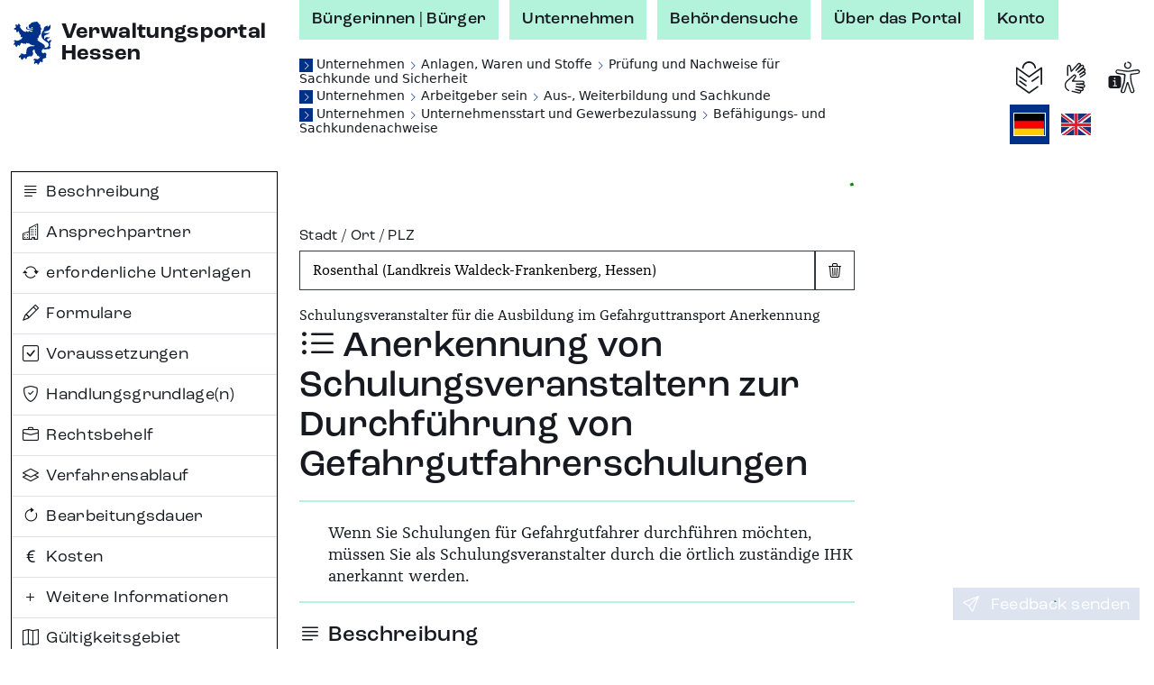

--- FILE ---
content_type: text/html;charset=UTF-8
request_url: https://verwaltungsportal.hessen.de/leistung?regschl=066350017017&leistung_id=L100001_376665982
body_size: 21354
content:
<!DOCTYPE html><html class="h-100" lang="de-DE"><head><meta name="viewport" content="width=device-width, initial-scale=1.0">
<link rel="icon" href="/themes/custom/vwp/icon.ico" type="image/vnd.microsoft.icon">
<link rel="stylesheet" media="all" href="/sites/default/files/css/css_QySYHnw1P95bYu4CJ0hAhq0VCZNV7GP9WqxOjP2Qa7M.css?delta=0&amp;language=de&amp;theme=vwp&amp;include=eJxFikEKgDAMBD9U7cn3SKKhFFIj3Wipr1f04GVghmEzh1fap8gECfx7EYCSICxWJW5WC2m-JKDDpXz7maUhvhyLrYc-qe1xAWZZs1t9Nakx6QDvmrd0AxwPLMY">
<link rel="stylesheet" media="all" href="/sites/default/files/css/css_ZOmogBlT--9rcawKrzUHtvZiGL5MZwD2kv0K4JbVdhA.css?delta=1&amp;language=de&amp;theme=vwp&amp;include=eJxFikEKgDAMBD9U7cn3SKKhFFIj3Wipr1f04GVghmEzh1fap8gECfx7EYCSICxWJW5WC2m-JKDDpXz7maUhvhyLrYc-qe1xAWZZs1t9Nakx6QDvmrd0AxwPLMY">
<link rel="stylesheet" media="print" href="/sites/default/files/css/css_kGUOAngnA-QFT6Y0JOKgvIViP8X7eBD0GMMb87DmPFw.css?delta=2&amp;language=de&amp;theme=vwp&amp;include=eJxFikEKgDAMBD9U7cn3SKKhFFIj3Wipr1f04GVghmEzh1fap8gECfx7EYCSICxWJW5WC2m-JKDDpXz7maUhvhyLrYc-qe1xAWZZs1t9Nakx6QDvmrd0AxwPLMY">
<link rel="stylesheet" media="all" href="/sites/default/files/css/css_jgDIzppHO4dO0pzfCSgEC2BsKOhLWYGUUhm5wLgtV8c.css?delta=3&amp;language=de&amp;theme=vwp&amp;include=eJxFikEKgDAMBD9U7cn3SKKhFFIj3Wipr1f04GVghmEzh1fap8gECfx7EYCSICxWJW5WC2m-JKDDpXz7maUhvhyLrYc-qe1xAWZZs1t9Nakx6QDvmrd0AxwPLMY"><style>/* Temporäre Overrides; Nach Drupal verschieben */

.vwp-breadcrumb {
  position: relative;
}

/* common */

.hzd-list-really-unstyled {
  padding-left: 0;
  list-style: none;
  font-size: inherit;
  line-height: inherit;
  margin-bottom: 0;
}

/* Breadcrumb */

.hzd-breadcrumb {
  font-size: 0.875rem;
  line-height: 0.95rem;
  font-family: var(--bs-font-sans-serif);
  font-weight: normal;
  color: var(--bs-dark);
}

.hzd-breadcrumb-separator {
  color: var(--bs-primary);
  font-size: 0.65rem;
}
.hzd-breadcrumb-prefix {
  color: white; /* var(--bs-white) existiert(e) nicht */
  background-color: var(--bs-primary);
  display: inline-block;
  font-size: 0.65rem;
  width: 0.95rem;
  text-align: center;
}

.hzd-breadcrumb-link,
.hzd-breadcrumb-link:visited {
  text-decoration: none;
  /* TODO: entfernen, wenn keine globale CSS-Regel für das a-Tag überschrieben werden muss */
  color: inherit;
}
.hzd-breadcrumb-link:active,
.hzd-breadcrumb-link:hover,
.hzd-breadcrumb-link:focus {
  color: var(--bs-primary);
  text-decoration: underline;
}

.hzd-breadcrumb__first-item {
}

/* Accordion auf Sublagenseite */

.hzd-accordion-button-primary {
  color: #fff;
  background-color: var(--bs-primary);
}

.hzd-accordion-button-info {
  color: #fff;
  background-color: var(--bs-info);
}
.hzd-accordion-button-info:not(.collapsed) {
  background-color: var(--bs-info);
}

.hzd-accordion-button-primary:not(.collapsed)::after,
.hzd-accordion-button-primary::after,
.hzd-accordion-button-info:not(.collapsed)::after,
.hzd-accordion-button-info::after {
  background-image: url("data:image/svg+xml,%3csvg xmlns='http://www.w3.org/2000/svg' viewBox='0 0 16 16' fill='%23fff'%3e%3cpath fill-rule='evenodd' d='M1.646 4.646a.5.5 0 0 1 .708 0L8 10.293l5.646-5.647a.5.5 0 0 1 .708.708l-6 6a.5.5 0 0 1-.708 0l-6-6a.5.5 0 0 1 0-.708z'/%3e%3c/svg%3e");
}

.hzd-flex-row-wrap {
  display: flex;
  flex-wrap: wrap;
}

/* alte Stylings --> durchsehen, was noch benötigt wird und in Namensraum hzd- überführen */

.og-common-lage-icon {
  display: inline-block;
  width: 2.5rem;
  height: 2.5rem;
}

.og-flex-grow-shrink {
  flex-grow: 1;
  flex-shrink: 1;
}

.og-flex-row {
  display: flex;
  flex-direction: row;
}

.og-focusable:focus-visible {
  outline: 0.15rem solid #00c767;
}

.og-label-leistung {
  display: flex;
  flex-direction: row;
  align-items: center;
}

.og-label-leistung-icon {
  width: 1.3rem;
  height: 1.3rem;
  margin-right: 0.5rem;
}

.og-layout-label-field {
  display: flex;
  flex-direction: column;
}
.og-layout-label-field__label {
  display: flex;
  flex-direction: column;
}
.og-layout-label-field__field {
  margin-top: 0.25rem;
}

.og-margin-bottom-1 {
  margin-bottom: 1rem;
}

.og-raw-image__resizable {
  display: flex;
  align-items: stretch;
}

.og-raw-image__resizable svg {
  flex-grow: 1;
  flex-shrink: 1;
}

.og-icon-with-text {
  width: 1.4rem;
  margin-right: 0.6rem;
}

.og-square-button-box-primary {
  height: 2.125rem;
  width: 2.125rem;
  border: 1px solid var(--bs-primary);
  padding: 0.25rem;
  background-color: var(--bs-primary);
  color: white;
  /* für Safari (BAVWP-1960/BAVWP-1961) */
  align-items: stretch;
}

.og-w-rem-3 {
  width: 3rem;
}

.og-w-rem-1-5 {
  width: 1.5rem;
}

.og-line-height-rem-1-125 {
  line-height: 1.125rem;
}

.og-chevron-back:hover {
  color: rgba(var(--bs-light-rgb), var(--bs-text-opacity));
}

/* title-Tag in Svgs wird von Browsern für Hover-Tooltip verwendet */
svg {
  pointer-events: none;
}

/* 
 * ab hier: Änderungen an/Erweiterungen von Bootstrap-Klassen
 * TODO: mit Volkmar besprechen, ob diese Klassen benötigt werden oder alternativ in Drupal abgelegt werden können
 */
.og-link-primary-hover:hover,
.og-link-primary-hover:hover *,
.og-link-primary-hover:active,
.og-link-primary-hover:active *,
.og-link-primary-hover:focus-visible,
.og-link-primary-hover:focus-visible * {
  --bs-text-opacity: 1;
  --bs-bg-opacity: 1;
  color: rgba(var(--bs-light-rgb), var(--bs-text-opacity));
  background-color: rgba(var(--bs-primary-rgb), var(--bs-bg-opacity));
}

.og-link-secondary-hover:hover,
.og-link-secondary-hover:hover *,
.og-link-secondary-hover:active,
.og-link-secondary-hover:active * {
  --bs-text-opacity: 1;
  --bs-bg-opacity: 1;
  color: rgba(var(--bs-light-rgb), var(--bs-text-opacity));
  background-color: rgba(var(--bs-secondary-rgb), var(--bs-bg-opacity));
}

.og-link-primary-light-hover:hover {
  --bs-text-opacity: 1;
  color: rgba(var(--bs-primary-light-rgb), var(--bs-text-opacity));
}

.og-active-secondary {
  z-index: 2;
  --bs-text-opacity: 1;
  --bs-bg-opacity: 1;
  color: rgba(var(--bs-light-rgb), var(--bs-text-opacity));
  background-color: rgba(var(--bs-secondary-rgb), var(--bs-bg-opacity));
  border-color: rgba(var(--bs-secondary-rgb), var(--bs-bg-opacity));
}

.og-col-2-w-20 {
  column-count: 2;
  column-width: 20rem;
}

.og-break-inside-avoid {
  break-inside: avoid;
}

.og-font-roc-reg {
  font-family: 'RocGroteskW05-Regular', 'Segoe UI', Roboto;
}

.og-font-roc-med {
  font-family: 'RocGroteskW05-Medium', 'Segoe UI', Roboto;
}

.og-font-roc-bold {
  font-family: 'RocGroteskW05-Bold', 'Segoe UI', Roboto;
}

.og-indent-h1 {
  margin-left: 3rem;
}
.og-indent-h2 {
  margin-left: 2.25rem;
}
.og-indent-h3 {
  margin-left: 2rem;
}
.og-indent-h4 {
  margin-left: 1.625rem;
}
.og-indent-h5 {
  margin-left: 1.75rem;
}
.og-indent-h6 {
  margin-left: 1.5rem;
}
</style><style>.hzd-initial-toggle-closed {
  display: none;
}

.hzd-position-relative,
.hzd-initial-input-wrap {
  position: relative;
}
.hzd-initial-flex-row {
  display: flex;
  flex-direction: row;
}

/* input-loading */
.hzd-initial-input-loading {
  position: absolute;
  top: 0;
  right: 0.4rem;
}

/* LOADING */

/* based on https://github.com/mui-org/material-ui/blob/cc0ac062798857706d30ac9cf80bb2d7ab76eddb/packages/material-ui/src/CircularProgress/CircularProgress.js (MIT licensed) */

.hzd-initial-loading-div {
  animation: hzd-initial-mui-progress-circular-rotate 1.4s linear infinite;
  color: green;
  display: inline-block;
  line-height: 1;
  /* damit bei großen Größen (z.B. im Button) der Loading-Indicator komplett innerhalb des umgebenden Element liegt */
  vertical-align: top;
}

.hzd-initial-loading-div__44 {
  height: 44px;
  width: 44px;
}

.hzd-initial-loading-div__22 {
  height: 18px;
  width: 18px;
}

@keyframes hzd-initial-mui-progress-circular-rotate {
  100% {
    transform: rotate(360deg);
  }
}

.hzd-initial-loading-svg {
  /* Damit bei kleinen Größen das SVG wirklich genau im umgebenden span sitzt */
  vertical-align: top;
}

.hzd-initial-loading-svg-circle-44 {
  animation: hzd-initial-mui-progress-circular-dash-44 1.4s ease-in-out infinite;
  stroke: currentColor;
  /* Some default value that looks fine waiting for the animation to kicks in. */
  stroke-dasharray: 80px, 200px;
  stroke-dashoffset: 0;
}

.hzd-initial-loading-svg-circle-22 {
  animation: hzd-initial-mui-progress-circular-dash-22 1.4s ease-in-out infinite;
  stroke: currentColor;
  /* Some default value that looks fine waiting for the animation to kicks in. */
  stroke-dasharray: 40px, 200px;
  stroke-dashoffset: 0;
}

@keyframes hzd-initial-mui-progress-circular-dash-44 {
  0% {
    stroke-dasharray: 1px, 200px;
    stroke-dashoffset: 0;
  }
  50% {
    stroke-dasharray: 100px, 200px;
    stroke-dashoffset: -15px;
  }
  100% {
    stroke-dasharray: 100px, 200px;
    stroke-dashoffset: -125px;
  }
}

@keyframes hzd-initial-mui-progress-circular-dash-22 {
  0% {
    stroke-dasharray: 1px, 200px;
    stroke-dashoffset: 0;
  }
  50% {
    stroke-dasharray: 100px, 200px;
    stroke-dashoffset: -15px;
  }
  100% {
    stroke-dasharray: 100px, 200px;
    stroke-dashoffset: -50px;
  }
}

.hzd-initial-loading-overlay {
  position: fixed;
  top: 0;
  right: 0;
  bottom: 0;
  left: 0;
  background-color: rgba(255, 255, 255, 0.8);
  display: flex;
  justify-content: center;
  align-items: center;
  /* nötig, da Element am Anfang des body steht, da mobil ggf. bei der Interaktion noch nicht die gesamte Seite geladen ist */
  z-index: 10;
}

.hzd-main-loading-overlay {
  position: fixed;
  top: 0;
  right: 0;
  bottom: 0;
  left: 0;
  background-color: rgba(255, 255, 255, 0.8);
  display: flex;
  justify-content: center;
  align-items: center;
}

/* Ausgeschaltete Elemente */
.hzd-initial-off {
  display: none;
}

.vwp-chatbot-button {
  padding: 0;
}
@media screen and (max-width: 716px), screen and (max-height: 802px) {
  .vwp-chatbot-button-wrapper {
    bottom: 5px !important;
    right: 5px !important;
  }
  .vwp-chatbot-button {
    width: 90px !important;
    height: 90px !important;
  }
}
/* Chatbot-Button */
.vwp-chatbot-button-wrapper {
  position: fixed;
  bottom: 15px;
  right: 15px;
  z-index: 1000;
}
.vwp-chatbot-button {
  height: 120px;
  width: 120px;
  padding: 0;
  background: none;
  border: none;
  filter: drop-shadow(0px 0px 10px rgba(0, 0, 0, 0.5));
  transition-duration: 0.3s;
}
.vwp-chatbot-button:active,
.vwp-chatbot-button:hover,
.vwp-chatbot-button:focus {
  filter: drop-shadow(0px 0px 20px rgba(0, 0, 0, 0.5));
}

@media screen and (max-width: 716px), screen and (max-height: 802px) {
  .vwp-chatbot-button-wrapper {
    bottom: 5px;
    right: 5px;
  }
  .vwp-chatbot-button {
    width: 90px;
    height: 90px;
  }
}
</style><script>window.hzd_og_settings = {"chatbotSelectors":[],"chatbotScriptSrc":null,"nfkScriptSrc":{"id":"bmi115WidgetScript","src":"https://feedback.gov.de/he-verwaltungsportal/bmi-widget.js"},"nfkSettings":{"test":"false","instrumentId":"info-service-he-verwaltungsportal","portalId":"he-verwaltungsportal"},"chatbotBodySafeHtml":null}
window.hzd_og_srv_canonical_prefix = "https://verwaltungsportal.hessen.de"
window.hzd_og_srv_root = "/"
window.hzd_og_flags = undefined
window.hzd_og_data = {"drupalTitle":"Verwaltungsportal Hessen","langAndTexts":{"lang":"de_DE","texts":{"internal":{"SUCHERGEBNIS__FUER_SUCHBEGRIFF":{"placeholders":["suchbegriff"],"text":["für „",0,"“"]},"langTitle__EN":{"placeholders":[],"text":["English"]},"SUCHERGEBNIS__ALLE_BEHOERDEN_ANZEIGEN":{"placeholders":["count"],"text":["Alle ",0," Behörden anzeigen"]},"SUCHERGEBNIS__TEXT__NICHT_GEFUNDEN":{"placeholders":["forSearch","inRegion"],"text":["Es wurden ",0," ",1," keine Ergebnisse gefunden."]},"SUCHERGEBNIS__ANZAHL_LEISTUNGEN_MULTI":{"placeholders":["count"],"text":[0," Leistungen"]},"LISTE__TRENNER":{"placeholders":[],"text":[", "]},"SUCHERGEBNIS__ALLE_INFORMATIONEN_ANZEIGEN":{"placeholders":["count"],"text":["Alle ",0," Infoseiten anzeigen"]},"SUCHE__TYPFILTER__BUTTON_TEXT__INFO":{"placeholders":[],"text":["Infoseiten"]},"SUCHERGEBNIS__ANZAHL_BEHOERDEN_MULTI":{"placeholders":["count"],"text":[0," Behörden"]},"SUCHERGEBNIS__ANZAHL_LEISTUNGEN_SINGLE":{"placeholders":[],"text":["1 Leistung"]},"ORGSUCHE__FILTER__BUTTON_ZUSTAENDIG_FUER_ORT":{"placeholders":["ort"],"text":["Behörden zuständig für ",0]},"ODMAP__X_ONLINEDIENSTE_VERFUEGBAR__MULTIPLE":{"placeholders":["count","verfuegbar"],"text":[0," Online-Dienste",1]},"langTitle__DE_DE":{"placeholders":[],"text":["Deutsch"]},"SUCHERGEBNIS__IN_REGION":{"placeholders":["region"],"text":["in ",0]},"LISTE__UND":{"placeholders":[],"text":[" und "]},"SUCHERGEBNIS__ANZAHL_BEHOERDEN_SINGLE":{"placeholders":[],"text":["1 Behörde"]},"SUCHE__TYPFILTER__BUTTON_TEXT__LEISTUNG":{"placeholders":[],"text":["Leistungen"]},"ODMAP__X_ONLINEDIENSTE_VERFUEGBAR__SINGLE":{"placeholders":["verfuegbar"],"text":["1 Online-Dienst",0]},"SUCHERGEBNIS__ALLE_LEISTUNGEN_ANZEIGEN":{"placeholders":["count"],"text":["Alle ",0," Leistungen anzeigen"]},"SUCHE__TYPFILTER__BUTTON_TEXT__ORGEINHEIT":{"placeholders":[],"text":["Behörden"]},"SUCHERGEBNIS__TEXT__EIN_TYP_EIN_ERGEBNIS":{"placeholders":["forSearch","inRegion","resultCount"],"text":["Es wurde ",0," ",1," ",2," gefunden."]},"SUCHERGEBNIS__TYPFILTER_ENTFERNT":{"placeholders":["types"],"text":["Für den Filter „",0,"“ wurden keine Suchergebnisse gefunden, daher wurde ohne Filter gesucht."]},"ORGSUCHE__FILTER__BUTTON_IN_ORT":{"placeholders":["ort"],"text":["Behörden in ",0]},"ODMAP__X_ONLINEDIENSTE_VERFUEGBAR__VERFUEGBAR":{"placeholders":[],"text":[" verfügbar"]},"SUCHERGEBNIS__ANZAHL_INFORMATIONEN_SINGLE":{"placeholders":[],"text":["1 Infoseite"]},"SUCHERGEBNIS__ANZAHL_INFORMATIONEN_MULTI":{"placeholders":["count"],"text":[0," Infoseiten"]},"SUCHERGEBNIS__TEXT__MEHRERE_ERGEBNISSE":{"placeholders":["forSearch","inRegion","resultCount"],"text":["Es wurden ",0," ",1," ",2," gefunden."]}},"share":[{"action":"share","alt":"Teilen","iconId":"share","statisticTitle":"share"},{"action":"link","alt":"Auf Facebook teilen","iconId":"facebook","linkUrl":"https://www.facebook.com/sharer/sharer.php?u=${url}&title=${title}","statisticTitle":"facebook"},{"action":"link","alt":"Auf X teilen","iconId":"twitter","linkUrl":"https://twitter.com/intent/tweet?text=${title}+${url}","statisticTitle":"twitter"},{"action":"link","alt":"Auf LinkedIn teilen","iconId":"linkedin","linkUrl":"https://www.linkedin.com/shareArticle?mini=true&url=${url}&title=${title}","statisticTitle":"linkedin"},{"action":"link","alt":"Auf Xing teilen","iconId":"xing","linkUrl":"https://www.xing-share.com/app/user?op=share;sc_p=xing-share;url=${url}","statisticTitle":"xing"},{"action":"link","alt":"Per E-Mail versenden","iconId":"envelope","linkUrl":"mailto:?subject=${title}&body=${url}","statisticTitle":"email"},{"action":"print","alt":"Drucken","iconId":"printer","statisticTitle":"print"}],"simple":{"COMMON__BUND":"Bund","ORGSUCHE__INPUT__TITEL":"Behörde | Stichwort","SUCHERGEBNIS__TITEL_BEHOERDEN":"Behörden","SUCHE__BEREICH__ARIA":"Suche","ODMAP__OD_WERDEN_BEREITGESTELLT_VON":"Diese Online-Dienste werden bereitgestellt von:","ORT__FEEDBACK__NICHT_GEFUNDEN":"Der eingegebene Ort ergab keine Treffer","ODMAP__ORT_INPUT__TITEL":"Gemeinde | Stadt | Landkreis","SUCHE__FILTERBEREICH__TITEL":"Suchfilter","TEILEN__PLATZHALTER__TITEL":"${title}","SUCHERGEBNIS__ONLINE_DIENST_VERFUEGBAR":"Online-Dienst verfügbar","SEITENTITEL__FALLBACK":"Verwaltungsportal Hessen","ODMAP__BUTTON__ZOOM_IN__TITEL":"Hereinzoomen","TEILEN__GENERIC__ACTION__TEXT":"Teilen","SUCHE__BUTTON__TITLE":"Suche starten","SUCHE__INPUT__PLATZHALTER_UNTERNEHMEN":"Suche im Bereich Unternehmen","BUTTON__ZURUECK":"Zurück","SUCHE__INPUT__PLATZHALTER_BUERGER":"Suche im Bereich Bürgerinnen | Bürger","PRIVACY__REJECTED_MODAL__TEXT_HTML":"<p>Sie sind mit den Datenschutzhinweisen nicht einverstanden.</p><p>Leider kann die Funktion dann nicht verwendet werden.</p>","ORGSUCHE__FILTER__BUTTON_ORT":"Ort","ODMAP__BUTTON__ZOOM_OUT__TITEL":"Herauszoomen","NFK_DATENSCHUTZ_TITLE":"Datenschutz Feedback-Funktion","TEILEN__PLATZHALTER__URL":"${url}","ORT__FEEDBACK__EINGABE_UNGUELTIG":"Bitte geben Sie einen gültigen Suchbegriff ein","NFK_DATENSCHUTZ_TEXT_HTML":"<p>Die Feedback-Funktion (Nationale Feedback-Komponente, NFK) wird vom Bundesministerium des Innern und für Heimat (BMI) bereitgestellt. Wenn Sie diese Funktion nutzen, werden daher Daten an das BMI zur Durchführung dieser Funktion übermittelt.</p><p>Die genauen Informationen finden Sie in den <a href='/datenschutz-nfk' target='_blank'>Hinweisen zum Datenschutz bei der Feedback-Funktion (NFK)</a>.</p><p>Sind Sie damit einverstanden?</p>","ORT__FEEDBACK__LINK_NICHT_GEFUNDEN":"Der gesuchte Ort konnte nicht gefunden werden.","ORGSUCHE__FILTER__TITEL":"Filter","ODMAP__HINWEIS__ONLINEDIENSTE_WERDEN_BERECHNET":"Die Anzahl der Online-Dienste wird momentan berechnet. Sobald die Berechnung abgeschlossen ist, sehen Sie hier die Anzahl der verfügbaren Online-Dienste.","COMMON__FEHLER":"Fehler","PRIVACY__MODAL__REJECT":"Nein, ich stimme nicht zu","SUCHE__TYPFILTER__TITEL":"Filter","CHATBOT_DATENSCHUTZ_BUTTON_SRC":"","SUCHE__INPUT__LABEL":"Verwaltungsleistung | Behörde | Stichwort","COMMON__LAND_HESSEN":"Land Hessen","SUCHERGEBNIS__AUSWERTUNGSFEHLER":"Fehler beim Auswerten der Suchergebnisse","GEBIETSANGABE__GEMEINDEVERBAND_PRAEFIX":"Gemeindeverband","ORT__FEEDBACK__EINGABE_FEHLT":"Bitte geben Sie einen Ortsnamen ein.","ORGSUCHE__FILTER__BUTTON_KREIS":"Kreis","ORGSUCHE__TEXT_HTML":"<p>Die Behördensuche hilft Ihnen Behörden zu finden, die für eine Gemeinde und für Themen zuständig sind. Zuständigkeiten können auf den verschiedenen Verwaltungsebenen liegen. Mit dem Filter können Sie Ihre Suche auf die verschiedenen Verwaltungsebenen erweitern oder einschränken.</p>","ORGSUCHE__ERGEBNIS__ERKLAERUNG":"Behörden – zum Nachfiltern oder Erweitern der Suchergebnisse können die Filter weiter oben verwendet werden","SUCHE__FEEDBACK__MEINTEN_SIE":"Möchten Sie nach folgendem suchen?","SUCHERGEBNIS__ORTSANGABE_NOETIG":"Ortsangabe notwendig","ORGSUCHE__TITEL":"Behördensuche","STARTSEITE__UEBERSCHRIFT":"Verwaltung digital - finden Sie Ihr Thema","SUCHERGEBNIS__TITEL_INFORMATIONEN":"Infoseiten","SUCHERGEBNIS__TITEL_LEISTUNGEN":"Leistungen","SUCHERGEBNIS__TITEL":"Suchergebnisse","STARTSEITE__BEREICHWAHL__BUERGER":"Bürgerinnen | Bürger","SUCHE__BUTTON__ARIA":"Suchen","SUCHERGEBNIS__LEICHTE_SPRACHE_VERFUEGBAR":"Leichte Sprache verfügbar","GEBIETSANGABE__KREIS_PRAEFIX":"Landkreis","FEEDBACK__BUTTON_TEXT":"Feedback senden","ODMAP__BUTTON__ZOOM_RESET__TITEL":"Ganz Hessen","ORT__INPUT__TITEL":"Stadt | Ort | PLZ","CHATBOT__MODAL__NICHT_VERFUEGBAR__HEADER":"Chatbot-Funktion aktuell nicht verfügbar","DATENSCHUTZ__MODAL__FEHLER__TEXT_HTML":"Leider ist ein Fehler aufgetreten","ORGSUCHE__FILTER__BUTTON_DEUTSCHLAND":"Deutschland","SUCHE__FEEDBACK__EINGABE_FEHLT":"Bitte geben Sie Suchbegriffe ein.","SUCHE__FEEDBACK__FEHLER":"Es ist leider ein Fehler aufgetreten. Bitte überprüfen Sie Ihre Eingaben oder versuchen Sie es später erneut.","ORT__FEEDBACK__WIRD_GELADEN":"Der eingegebene Ort wird gesucht...","CHATBOT_DATENSCHUTZ_TITLE":"Datenschutz Chatbot","SEITENTITEL__BEHOERDENSUCHE":"Behördensuche","COMMON__HESSEN":"Hessen","PRIVACY__REJECTED_MODAL__HEADER":"Funktion nicht möglich","SUCHERGEBNIS__ANSPRECHPARTNER_VORHANDEN":"Ansprechpartner verfügbar","SUCHERGEBNIS__SUCHFEHLER":"Es ist leider ein Fehler aufgetreten. Bitte überprüfen Sie Ihre Eingaben oder versuchen Sie es später erneut.","BUTTON__EINGABE_LEEREN__ARIA":"Eingabe leeren","ORGSUCHE__FILTER__BUTTON_REGIERUNGSBEZIRK":"Regierungsbezirk","NFK__MODAL__NICHT_VERFUEGBAR__TEXT":"Leider steht die Feedback-Funktion aktuell nicht zur Verfügung, bitte versuchen Sie es später erneut","SUCHERGEBNIS__LAGE_SONSTIGE":"Sonstige","CHATBOT_DATENSCHUTZ_BUTTON_ALT":"","SUCHE__FEEDBACK__WO_SUCHEN":"Wo möchten Sie suchen? Bitte wählen Sie:","PRIVACY__MODAL__ACCEPT":"Ja, ich stimme zu","ODMAP__TITEL":"Online-Dienste in Hessen","CHATBOT__MODAL__NICHT_VERFUEGBAR__TEXT":"Leider steht die Chatbot-Funktion aktuell nicht zur Verfügung, bitte versuchen Sie es später erneut","STARTSEITE__BEREICHWAHL__UNTERNEHMEN":"Unternehmen","ORT__INPUT__BESCHREIBUNG":"Geben Sie einen Ort oder eine Postleitzahl ein","BUTTON__SUCHFELD_LEEREN__TITLE":"Suchbegriff löschen","ODMAP__HINWEIS":"Wählen Sie eine Gemeinde, eine Stadt oder einen Landkreis aus der Karte aus oder verwenden Sie die Suche. Über die Breadcrumb gelangen Sie zur vorherigen Ebene zurück.","STARTSEITE__BEREICHWAHL__TITEL":"Suche im Thema:","SUCHERGEBNIS__NICHT_GEFUNDEN":"Keine Ergebnisse","ORT__FEEDBACK__BITTE_AUSWAEHLEN":"Bitte wählen Sie einen der vorgeschlagenen Orte aus:","BUTTON__SCHLIESSEN":"Schließen","NFK__MODAL__NICHT_VERFUEGBAR__HEADER":"Feedback-Funktion aktuell nicht verfügbar","SUCHE__NICHT_GEFUNDEN":"Keine Ergebnisse gefunden. Bitte überprüfen Sie Ihre Eingaben.","ORGSUCHE__INPUT__BESCHREIBUNG":"Geben Sie eine Behörde oder ein Stichwort ein ","CHATBOT_DATENSCHUTZ_TEXT_HTML":"<p>Willkommen! Sie benötigen Informationen oder haben Fragen zu Verwaltungsleistungen? Dann sind Sie hier richtig und bekommen Unterstützung! Der Chatbot verfügt über aktuelle Informationen aus verifizierten und offiziellen Quellen.</p><p>Bevor Sie anfangen können mit dem Chatbot zu chatten, bestätigen Sie bitte die Datenschutzhinweise. Hier finden Sie die <a href='/datenschutz-chatbot' target='_blank'>Datenschutzhinweise für den Chatbot zur Verarbeitung von personenbezogenen Daten</a>.</p><p>Sind Sie damit einverstanden?</p>","ODMAP__ORT_INPUT__BESCHREIBUNG":"Geben Sie einen Ort ein","BUTTON__ABBRECHEN":"Abbrechen"}}},"odMapDomIds":[],"screenData":{"leistung":{"firstLeika":"99028007016000","id":"L100001_376665982","inpageNav":[{"iconClass":"bi-justify-left","id":"Beschreibung","title":{"lang":"de_DE","text":"Beschreibung"}},{"iconClass":"bi-buildings","id":"Ansprechpartner","title":{"lang":"de_DE","text":"Ansprechpartner"}},{"iconClass":"bi-arrow-repeat","id":"erforderliche_Unterlagen","title":{"lang":"de_DE","text":"erforderliche Unterlagen"}},{"iconClass":"bi-pencil","id":"Formulare","title":{"lang":"de_DE","text":"Formulare"}},{"iconClass":"bi-check-square","id":"Voraussetzungen","title":{"lang":"de_DE","text":"Voraussetzungen"}},{"iconClass":"bi-shield-check","id":"Handlungsgrundlagen","title":{"lang":"de_DE","text":"Handlungsgrundlage(n)"}},{"iconClass":"bi-briefcase","id":"Rechtsbehelf","title":{"lang":"de_DE","text":"Rechtsbehelf"}},{"iconClass":"bi-layers","id":"Verfahrensablauf","title":{"lang":"de_DE","text":"Verfahrensablauf"}},{"iconClass":"bi-arrow-clockwise","id":"Bearbeitungsdauer","title":{"lang":"de_DE","text":"Bearbeitungsdauer"}},{"iconClass":"bi-currency-euro","id":"Kosten","title":{"lang":"de_DE","text":"Kosten"}},{"iconClass":"bi-plus","id":"Weitere_Informationen","title":{"lang":"de_DE","text":"Weitere Informationen"}},{"iconClass":"bi-map","id":"Gültigkeitsgebiet","title":{"lang":"de_DE","text":"Gültigkeitsgebiet"}},{"iconClass":"bi-person-check","id":"Fachliche_Freigabe","title":{"lang":"de_DE","text":"Fachliche Freigabe"}},{"iconClass":"bi-tags","id":"Stichwörter","title":{"lang":"de_DE","text":"Stichwörter"}}],"regschl":"066350017017"},"screen":"leistung"},"shareTemplates":[{"action":"share","alt":"Teilen","iconId":"share","statisticTitle":"share"},{"action":"link","alt":"Auf Facebook teilen","iconId":"facebook","linkUrl":"https://www.facebook.com/sharer/sharer.php?u=${url}&title=${title}","statisticTitle":"facebook"},{"action":"link","alt":"Auf X teilen","iconId":"twitter","linkUrl":"https://twitter.com/intent/tweet?text=${title}+${url}","statisticTitle":"twitter"},{"action":"link","alt":"Auf LinkedIn teilen","iconId":"linkedin","linkUrl":"https://www.linkedin.com/shareArticle?mini=true&url=${url}&title=${title}","statisticTitle":"linkedin"},{"action":"link","alt":"Auf Xing teilen","iconId":"xing","linkUrl":"https://www.xing-share.com/app/user?op=share;sc_p=xing-share;url=${url}","statisticTitle":"xing"},{"action":"link","alt":"Per E-Mail versenden","iconId":"envelope","linkUrl":"mailto:?subject=${title}&body=${url}","statisticTitle":"email"},{"action":"print","alt":"Drucken","iconId":"printer","statisticTitle":"print"}],"showChatbot":false}
</script><script src="/assets/index-Br4jg9vX.js" defer="" type="module"></script><link href="/assets/index-qAqEmbpM.css" rel="stylesheet"><title>Anerkennung von Schulungsveranstaltern zur Durchführung von Gefahrgutfahrerschulungen - Verwaltungsportal Hessen</title><meta name="description" content="Wenn Sie Schulungen für Gefahrgutfahrer durchführen möchten, müssen Sie als Schulungsveranstalter durch die örtlich zuständige IHK anerkannt werden."><meta name="keywords" content="Verwaltungsportal Hessen"><meta name="geo.region" content="DE-HE"><meta name="geo.placename" content="Rosenthal (Landkreis Waldeck-Frankenberg, Hessen)"><meta name="geo.position"><meta name="ICBM"><link href="https://verwaltungsportal.hessen.de/leistung?leistung_id=L100001_376665982" rel="canonical"><link href="/web-manifest.json" rel="manifest"><link hreflang="en" href="https://verwaltungsportal.hessen.de/en/leistung?regschl=066350017017&amp;leistung_id=L100001_376665982" rel="alternate"><script type="application/json" data-drupal-selector="drupal-settings-json" defer>{"path":{"baseUrl":"\/","pathPrefix":"","currentPath":"node\/752","currentPathIsAdmin":false,"isFront":false,"currentLanguage":"de"},"pluralDelimiter":"\u0003","suppressDeprecationErrors":true,"csp":{"nonce":"BwpcXim8YittVa1ai820JA"},"user":{"uid":0,"permissionsHash":"e80a0012183dae4b19fbe7da9b8b4c18f4f37c6e3d9c2fd00520858e6edae0ab"}}</script><script src="/sites/default/files/js/js_K5rUxOhmIzNLyT9ZVXNkQMr-gRPr-S0AjJcUWGa4dds.js?scope=header&amp;delta=0&amp;language=de&amp;theme=vwp&amp;include=eJxLys8vKS4pSiww1U-CM3WzinVzEktSi0t0ysoL9NNz8pMSc3SLSypzMvPSAfEpE3o" defer></script><script src="/sites/default/files/js/js_JT36g3-omi9NIRKBlMCqMii9ABKvGXhuXrBFKFSKteo.js?scope=footer&amp;delta=0&amp;language=de&amp;theme=vwp&amp;include=eJxLys8vKS4pSiww1U-CM3WzinVzEktSi0t0ysoL9NNz8pMSc3SLSypzMvPSAfEpE3o" defer></script></head><body class="d-flex flex-column h-100" data-bs-no-jquery=""><style>
  .hzd-initial-off {
    display: none;
  }
</style>
<template id="hzd-initial-input-loading">
  <div class="hzd-initial-input-loading">
    <span
      class="hzd-initial-loading-div hzd-initial-loading-div__22"
      role="progressbar"
      aria-label="Daten werden geladen"
    >
      <svg class="hzd-initial-loading-svg" viewBox="9 9 18 18">
        <circle
          class="hzd-initial-loading-svg-circle-22"
          cx="18"
          cy="18"
          r="8.1"
          fill="none"
          stroke-width="1.8"
        />
      </svg>
    </span>
  </div>
</template>

<div
  id="hzd-initial-page-overlay"
  class="hzd-initial-off hzd-initial-loading-overlay"
>
  <span
    class="hzd-initial-loading-div hzd-initial-loading-div__44"
    role="progressbar"
    aria-label="Seite wird geladen"
  >
    <svg class="hzd-initial-loading-svg" viewBox="22 22 44 44">
      <circle
        class="hzd-initial-loading-svg-circle-44"
        cx="44"
        cy="44"
        r="20.2"
        fill="none"
        stroke-width="3.6"
      />
    </svg>
  </span>
</div>
<script>const HZD_TYPE_DATA_ATTR = 'hzdType'
const HZD_REF_DATA_ATTR = 'hzdRef'
const HZD_INPUT_DATA_ATTR = 'hzdInput'
const HZD_ACTION_DATA_ATTR = 'hzdAction'
const HZD_DESTINATION_DATA_ATTR = 'hzdDestination'
const HZD_STATISTIC_URL_DATA_ATTR = 'hzdStatisticUrl'

const HZD_TYPE_CLEAR_INPUT = 'clear-input'
const HZD_TYPE_INPUT_DROP_DOWN = 'input-drop-down'
const HZD_TYPE_TOGGLE_PARENT_NEXT = 'toggle-parent-next'
const HZD_TYPE_BUTTON = 'button'

const HZD_DESTINATION_INTERNAL = 'internal'

// Actions
var pendingActions = []

function actionClearInput(evt, elem) {
  const inputId = elem.dataset[HZD_REF_DATA_ATTR]
  if (inputId) {
    const input = document.getElementById(inputId)
    if (input && input.tagName.toLowerCase() === 'input') {
      input.value = ''
    }
  }
}

const CLASS_INPUT_LOADING = 'hzd-initial-input-loading'
const CLASS_INPUT_WRAP = 'hzd-initial-input-wrap'

function actionInputDropdown(evt, elem) {
  const next = elem.parentElement.lastElementChild
  const type = elem.dataset[HZD_INPUT_DATA_ATTR]
  if (!next || !next.classList.contains(CLASS_INPUT_LOADING)) {
    const dropdown = document
      .getElementById(CLASS_INPUT_LOADING)
      .content.firstElementChild.cloneNode(true)
    elem.parentElement.appendChild(dropdown)
    elem.parentElement.classList.add(CLASS_INPUT_WRAP)
  }
}

const CLASS_TOGGLE_CLOSED = 'hzd-initial-toggle-closed'

function actionToggleParentNext(evt, elem) {
  const next = elem.parentElement.nextElementSibling
  next.classList.toggle(CLASS_TOGGLE_CLOSED)
}

// input

function handleInput(evt) {
  const elem = evt.target

  const hzdType = elem.dataset[HZD_TYPE_DATA_ATTR] || ''

  let action
  switch (hzdType) {
    case HZD_TYPE_INPUT_DROP_DOWN:
      action = actionInputDropdown
      break
    default:
      break
  }
  if (action) {
    action(evt, elem)
  }
}

// click

const ID_PAGE_OVERLAY = 'hzd-initial-page-overlay'
const CLASS_OFF = 'hzd-initial-off'

function handleButtonClicked(evt, elem) {
  const actionKey = elem.dataset[HZD_ACTION_DATA_ATTR]
  document.getElementById(ID_PAGE_OVERLAY).classList.remove(CLASS_OFF)
  pendingActions.push({ key: actionKey, dom: elem })
}

function handleLinkClicked(evt, elem) {
  const destination = elem.dataset[HZD_DESTINATION_DATA_ATTR]
  const internalLink = destination === HZD_DESTINATION_INTERNAL
  if (internalLink) {
    document.getElementById(ID_PAGE_OVERLAY).classList.remove(CLASS_OFF)
    evt.preventDefault()
    pendingActions.push({ key: 'navigate', param: elem.href })
  }
}

function handleClick(evt) {
  const elem = evt.target.closest('a,button')

  if (!elem) {
    return
  }

  const hzdType = elem.dataset[HZD_TYPE_DATA_ATTR] || ''

  let action
  switch (hzdType) {
    case HZD_TYPE_CLEAR_INPUT:
      action = actionClearInput
      break
    case HZD_TYPE_TOGGLE_PARENT_NEXT:
      action = actionToggleParentNext
      break
    case HZD_TYPE_BUTTON:
      action = handleButtonClicked
      break
    default:
      if (elem.tagName.toLowerCase() === 'a') {
        // TODO: prüfen, ob hier eine Browser-Navigation evtl. angenehmer für den User ist
        action = handleLinkClicked
      }
  }
  if (action) {
    action(evt, elem)
  }
}

function handleClickStatistic(evt) {
  const elem = evt.target.closest('a')
  if (!elem) {
    return
  }
  const statisticUrl = elem.dataset[HZD_STATISTIC_URL_DATA_ATTR] || ''
  if (!statisticUrl) {
    return
  }

  const referrerUrl = new URL(window.location.href)
  referrerUrl.hash = ''
  var referrer = referrerUrl.toString()
  var urlWithParams =
    statisticUrl +
    '?address=' +
    encodeURIComponent(elem.href) +
    '&referrer=' +
    encodeURIComponent(referrer)

  var req = new XMLHttpRequest()
  req.open('GET', urlWithParams, true)
  req.send()
}

function handleSubmit(evt) {
  document.getElementById(ID_PAGE_OVERLAY).classList.remove(CLASS_OFF)
  evt.preventDefault()
}

const ERROR_MAX_COUNT = 3
// 1 Stunde = 60 Min. * 60 Sek. * 1000 Millis.
const ERROR_PAUSE = 60 * 60 * 1000
var errorCount = 0
var errorTs = 0
var errorCountSuppressed = 0

function logWindowError(scope, ev) {
  try {
    const now = Date.now()
    if (errorCount >= ERROR_MAX_COUNT) {
      if (now - errorTs < ERROR_PAUSE) {
        errorCountSuppressed++
        return
      }
    }
    errorCount++
    errorTs = now

    var error = ev.error || ev.reason || {}
    var promise = ev.promise
    if (typeof console === 'object' && typeof console.error === 'function') {
      console.error('Unhandled error, Event:', ev, 'Error:', error)
    }
    const url = '/og_srv/log_error'
    const params =
      '?scope=' +
      encodeURIComponent(scope) +
      '&c=' +
      encodeURIComponent(errorCount) +
      (errorCountSuppressed
        ? '&cs=' + encodeURIComponent(errorCountSuppressed)
        : '') +
      '&errName=' +
      encodeURIComponent(error.name) +
      '&errMessage=' +
      encodeURIComponent(error.message) +
      '&errFileName=' +
      encodeURIComponent(error.fileName) +
      '&errLineNumber=' +
      encodeURIComponent(error.lineNumber) +
      '&errColumnNumber=' +
      encodeURIComponent(error.columnNumber) +
      '&line=' +
      encodeURIComponent(ev.lineno) +
      '&column=' +
      encodeURIComponent(ev.colno) +
      '&evtType=' +
      encodeURIComponent(ev.type) +
      '&promise=' +
      encodeURIComponent(String(promise)) +
      '&errStack=' +
      encodeURIComponent(String(error.stack))
    const urlWithParams = url + params
    const urlWithParamsCutted = urlWithParams.substring(
      0,
      Math.min(1950, urlWithParams.length),
    )
    var req = new XMLHttpRequest()
    req.open('GET', urlWithParamsCutted, true)
    req.send()
    errorCountSuppressed = 0
  } catch (e) {
    try {
      console.error('Error logging error', e)
    } catch (e2) {
      // do nothing
    }
  }
}

function getLogger(scope) {
  return function (ev) {
    logWindowError(scope, ev)
  }
}

function addErrorHandlers() {
  window.addEventListener('error', getLogger('err'))
  window.addEventListener('unhandledrejection', getLogger('unhrej'))
}

function addHandlers() {
  const body = document.body
  body.addEventListener('click', handleClick)
  body.addEventListener('input', handleInput)
  body.addEventListener('submit', handleSubmit)
  body.addEventListener('click', handleClickStatistic)
}

function removeHandlers() {
  const body = document.body
  body.removeEventListener('click', handleClick)
  body.removeEventListener('input', handleInput)
  body.removeEventListener('submit', handleSubmit)
  // don't remove handleClickStatistic
}

function jsHandover() {
  removeHandlers()
  const inputs = document.querySelectorAll('input[data-hzd-input]')
  return { inputs, pendingActions }
}

function removeOverlay() {
  document.getElementById(ID_PAGE_OVERLAY).classList.add(CLASS_OFF)
}

window.hzd_og_getLogger = getLogger
window.hzd_og_sw_url = '/sw.js'

addErrorHandlers()
addHandlers()
</script><header id="header"><div class="position-relative"><a href="#main-content" class="visually-hidden-focusable skip-link"> Direkt zum Inhalt </a>
<div class="navbar navbar-expand-lg mb-4">
 <div class="container-fluid">
  <div class="row">
   <div class="page-branding col-10 col-sm-10 col-lg-3">
    <div class="region region-nav-branding">
     <div id="block-vwp-branding" class="block block-system block-system-branding-block"><a href="/" title="Zur Startseite" rel="home" class="navbar-brand d-flex align-items-center"> <img src="/themes/custom/vwp/loewe_landeswappen_hessens.svg" alt="Löwe - Landeswappen Hessens">
       <div class="site-title">
        Verwaltungsportal<br>Hessen
       </div> </a>
      <div class="hessen-logo d-none d-print-flex align-items-center pt-5"><img class="" alt="Logo Hessen" src="/themes/custom/vwp/img/logo-hessen.svg">
       <div class="site-title ms-3">
        Hessisches Ministerium für Digitalisierung und Innovation
       </div>
      </div>
     </div>
    </div>
   </div>
   <div class="col-2 col-sm-2 col-lg-9 d-lg-none d-flex align-items-center justify-content-end d-print-none"><button class="navbar-toggler collapsed p-0" type="button" data-bs-toggle="collapse" data-bs-target="#navbarSupportedContent" aria-controls="navbarSupportedContent" aria-expanded="false" aria-label="Menü öffnen"> <span class="navbar-toggler-icon"></span> </button>
   </div>
   <div class="col-lg-9 d-print-none">
    <div class="frontpage-hidden collapse navbar-collapse" id="navbarSupportedContent">
     <div class="region region-nav-main">
      <nav role="navigation" aria-labelledby="block-vwp-main-navigation-menu" id="block-vwp-main-navigation" class="block block-menu navigation menu--main">
       <h5 class="visually-hidden" id="block-vwp-main-navigation-menu">Hauptnavigation</h5>
       <nav class="menu-main" aria-label="Hauptnavigation">
        <ul data-block="nav_main" class="navbar-nav mr-auto">
         <li class="nav-item"><a href="/buerger?pv_lage=1000000" class="nav-link" data-drupal-link-query="{&quot;pv_lage&quot;:&quot;1000000&quot;}">Bürgerinnen | Bürger</a></li>
         <li class="nav-item"><a href="/unternehmen?pv_lage=2000000" class="nav-link" data-drupal-link-query="{&quot;pv_lage&quot;:&quot;2000000&quot;}">Unternehmen</a></li>
         <li class="nav-item"><a href="/behoerdensuche" class="nav-link">Behördensuche</a></li>
         <li class="nav-item"><a href="/ueber-das-portal" class="nav-link" data-drupal-link-system-path="node/582">Über das Portal</a></li>
         <li class="nav-item"><a href="/nutzerkonto-bund" title="Nutzerkonto Bund" class="nav-link" data-drupal-link-system-path="node/702">Konto</a></li>
        </ul>
       </nav>
      </nav>
      <div class="d-lg-none d-block">
       <nav class="language-switcher language-switcher-js" aria-label="Sprachauswahl">
        <ul class="nav">
         <li hreflang="de" data-drupal-link-system-path="node/752" class="nav-item is-active" aria-current="page"><a href="" class="nav-link d-flex align-items-center is-active" rel="alternate" title="Webseite in deutscher Sprache" hreflang="de" data-drupal-link-system-path="node/752" aria-current="page"><span class="d-lg-none ms-2">Deutsch</span></a></li>
         <li hreflang="en" data-drupal-link-system-path="node/752" class="nav-item"><a href="" class="nav-link d-flex align-items-center" rel="alternate" title="Website in English" hreflang="en" data-drupal-link-system-path="node/752"><span class="d-lg-none ms-2">English</span></a></li>
        </ul>
       </nav>
      </div>
      <div class="d-lg-none d-block">
       <nav class="meta-menu" aria-label="Hilfsnavigation">
        <ul class="nav">
         <li class="nav-item "><a class="vwp-icon--touch d-flex align-items-center" href="/leichte-sprache" title="Leichte Sprache">
           <div class="field field--name-field-icon field--type-entity-reference field--label-hidden field__item">
            <div class="image-box">
             <svg xmlns="http://www.w3.org/2000/svg" version="1.1" width="32" height="32" viewbox="0 0 32 32" fill="currentColor">
              <path d="M15.58 29c-0.14-0-0.27-0.045-0.375-0.121l0.002 0.001-9.955-7.1c-0.153-0.106-0.252-0.281-0.252-0.479 0-0.003 0-0.006 0-0.010v0-13.028c0.004-0.235 0.142-0.436 0.341-0.531l0.004-0.002c0.081-0.040 0.177-0.064 0.278-0.064 0.141 0 0.271 0.046 0.376 0.123l9.581 6.842 9.583-6.843c0.104-0.074 0.234-0.118 0.373-0.118 0.101 0 0.197 0.023 0.283 0.064l-0.004-0.002c0.203 0.095 0.341 0.296 0.345 0.53v13.027c-0.019 0.332-0.294 0.595-0.629 0.595s-0.61-0.262-0.629-0.593l-0-0.002v-11.84l-8.949 6.395c-0.104 0.075-0.233 0.12-0.373 0.12s-0.27-0.045-0.375-0.121l0.002 0.001-8.949-6.395v11.539l9.322 6.657 6.6-4.691c0.095-0.058 0.21-0.093 0.333-0.093 0.202 0 0.382 0.093 0.5 0.238l0.001 0.001c0.076 0.097 0.122 0.22 0.122 0.355 0 0.179-0.082 0.339-0.21 0.445l-0.001 0.001-6.968 4.975c-0.104 0.077-0.235 0.123-0.377 0.123-0 0-0.001 0-0.001 0h0z"></path> <path d="M20.558 8.852c-0.005 0-0.012 0-0.018 0-0.329 0-0.596-0.261-0.607-0.587l-0-0.001c-0.212-2.236-2.081-3.972-4.355-3.972s-4.143 1.736-4.354 3.955l-0.001 0.018c0.001 0.014 0.002 0.030 0.002 0.047 0 0.216-0.118 0.404-0.293 0.503l-0.003 0.002c-0.094 0.055-0.207 0.087-0.328 0.087s-0.233-0.032-0.331-0.089l0.003 0.002c-0.178-0.101-0.296-0.289-0.296-0.504 0-0.016 0.001-0.033 0.002-0.049l-0 0.002c0.153-2.97 2.599-5.32 5.593-5.32s5.44 2.35 5.592 5.306l0.001 0.014c-0.007 0.326-0.273 0.588-0.6 0.588-0.003 0-0.005 0-0.008-0h0z"></path> <path d="M13.092 23.066c-0 0-0.001 0-0.001 0-0.139 0-0.269-0.044-0.374-0.119l0.002 0.001-4.974-3.51c-0.15-0.102-0.248-0.273-0.248-0.466 0-0.134 0.047-0.257 0.125-0.353l-0.001 0.001c0.12-0.143 0.298-0.233 0.497-0.233 0.139 0 0.268 0.044 0.374 0.119l-0.002-0.001 4.978 3.509c0.151 0.103 0.249 0.274 0.249 0.468 0 0.134-0.046 0.256-0.124 0.353l0.001-0.001c-0.116 0.143-0.292 0.233-0.489 0.233-0.005 0-0.009-0-0.014-0h0.001z"></path> <path d="M13.092 19.516c-0 0-0.001 0-0.001 0-0.139 0-0.269-0.044-0.374-0.119l0.002 0.001-4.974-3.51c-0.15-0.102-0.248-0.273-0.248-0.466 0-0.134 0.047-0.257 0.125-0.353l-0.001 0.001c0.12-0.143 0.298-0.233 0.497-0.233 0.139 0 0.268 0.044 0.374 0.119l-0.002-0.001 4.978 3.509c0.151 0.103 0.249 0.274 0.249 0.468 0 0.134-0.046 0.256-0.124 0.353l0.001-0.001c-0.116 0.143-0.292 0.233-0.489 0.233-0.005 0-0.009-0-0.014-0h0.001z"></path> <path d="M18.069 19.516c-0.004 0-0.008 0-0.012 0-0.196 0-0.372-0.090-0.487-0.231l-0.001-0.001c-0.077-0.096-0.123-0.218-0.123-0.352 0-0.194 0.098-0.365 0.247-0.467l0.002-0.001 4.978-3.509c0.104-0.073 0.232-0.117 0.372-0.117 0.2 0 0.378 0.090 0.497 0.232l0.001 0.001c0.077 0.095 0.124 0.218 0.124 0.352 0 0.193-0.097 0.364-0.246 0.465l-0.002 0.001-4.976 3.509c-0.104 0.074-0.233 0.118-0.372 0.118-0 0-0.001 0-0.001 0h0z"></path>
             </svg>
            </div>
           </div> <span class="nav-title d-lg-none">Leichte Sprache</span> </a></li>
         <li class="nav-item "><a class="vwp-icon--touch d-flex align-items-center" href="/gebaerdensprache" title="Gebärdensprache">
           <div class="field field--name-field-icon field--type-entity-reference field--label-hidden field__item">
            <div class="image-box">
             <svg xmlns="http://www.w3.org/2000/svg" version="1.1" width="32" height="32" viewbox="0 0 32 32" fill="currentColor">
              <path d="M18.36 28.968c-0.001 0-0.002 0-0.002 0-0.12 0-0.236-0.014-0.348-0.040l0.010 0.002-5.611-1.342c-0.22-0.056-0.38-0.252-0.38-0.486 0-0.277 0.224-0.501 0.501-0.501 0.043 0 0.085 0.005 0.124 0.016l-0.003-0.001 5.585 1.354c0.033 0.008 0.071 0.012 0.11 0.012 0.277 0 0.502-0.225 0.502-0.502 0-0.238-0.166-0.438-0.389-0.489l-0.003-0.001-3.272-0.885c-0.216-0.059-0.372-0.253-0.372-0.483 0-0.041 0.005-0.082 0.015-0.12l-0.001 0.003c0.058-0.222 0.257-0.383 0.493-0.383 0.032 0 0.064 0.003 0.095 0.009l-0.003-0 4.736 0.9c0.019 0.002 0.041 0.003 0.063 0.003 0.318 0 0.576-0.258 0.576-0.576 0-0.283-0.204-0.519-0.474-0.567l-0.003-0.001-4.589-0.987c-0.255-0.025-0.452-0.239-0.452-0.498 0-0.276 0.224-0.5 0.5-0.5 0.036 0 0.072 0.004 0.106 0.011l-0.003-0.001 5.442 0.488c0.038 0.008 0.082 0.013 0.127 0.013 0.195 0 0.368-0.088 0.484-0.227l0.001-0.001c0.088-0.106 0.142-0.244 0.142-0.395 0-0.088-0.018-0.172-0.052-0.248l0.002 0.004c-0.092-0.21-0.29-0.358-0.525-0.377l-0.002-0-5.54-0.4c-0.276 0-0.5-0.224-0.5-0.5s0.224-0.5 0.5-0.5v0l5.015-0.229c0.005 0 0.010 0 0.015 0 0.137 0 0.262-0.054 0.354-0.142l-0 0c0.095-0.091 0.153-0.219 0.153-0.36 0-0.271-0.215-0.491-0.483-0.5l-0.001-0-8.279-0.128c-0.192-0.002-0.358-0.112-0.441-0.272l-0.001-0.003c-0.033-0.065-0.053-0.142-0.053-0.224 0-0.11 0.036-0.212 0.096-0.295l-0.001 0.001 2.3-3.2c0.1-0.128 0.377-0.5 0.109-0.784-0.093-0.102-0.227-0.166-0.376-0.166-0.13 0-0.248 0.049-0.338 0.129l0.001-0-5.354 4.787c-0.758 0.729-1.229 1.752-1.229 2.884 0 1.656 1.006 3.077 2.441 3.685l0.026 0.010c0.203 0.067 0.347 0.255 0.347 0.476 0 0.276-0.224 0.5-0.5 0.5-0.082 0-0.159-0.020-0.227-0.054l0.003 0.001c-1.819-0.775-3.071-2.548-3.071-4.613 0-1.418 0.59-2.697 1.538-3.607l0.002-0.002 5.355-4.794c0.269-0.259 0.636-0.418 1.040-0.418 0.829 0 1.502 0.672 1.502 1.502 0 0.426-0.177 0.81-0.462 1.084l-0.001 0-1.725 2.4 7.306 0.11c0.826 0.003 1.494 0.674 1.494 1.5 0 0.489-0.234 0.923-0.596 1.197l-0.004 0.003c0.667 0.21 1.142 0.823 1.142 1.547 0 0.894-0.725 1.619-1.619 1.619-0.006 0-0.012-0-0.018-0h0.001c0.246 0.276 0.396 0.641 0.396 1.041 0 0.278-0.073 0.54-0.2 0.767l0.004-0.008c-0.276 0.492-0.795 0.82-1.39 0.82-0.088 0-0.175-0.007-0.259-0.021l0.009 0.001-0.2-0.038c0.055 0.149 0.087 0.321 0.087 0.5 0 0.82-0.664 1.484-1.484 1.484-0.004 0-0.008 0-0.011-0h0.001z"></path> <path d="M19.128 16.191c-0.002 0-0.004 0-0.006 0-0.276 0-0.5-0.224-0.5-0.5 0-0.175 0.090-0.328 0.225-0.418l0.002-0.001 3.429-2.251c0.126-0.091 0.206-0.236 0.206-0.401 0-0.108-0.035-0.209-0.094-0.29l0.001 0.001c-0.093-0.129-0.244-0.213-0.413-0.213-0.107 0-0.206 0.033-0.288 0.090l0.002-0.001-2.855 1.827c-0.081 0.055-0.181 0.088-0.289 0.088-0.176 0-0.331-0.088-0.424-0.222l-0.001-0.002c-0.056-0.080-0.089-0.18-0.089-0.287 0-0.175 0.088-0.329 0.223-0.421l0.002-0.001 3.851-2.892c0.078-0.097 0.126-0.222 0.126-0.357 0-0.142-0.052-0.272-0.137-0.371l0.001 0.001c-0.107-0.125-0.265-0.203-0.441-0.203-0.103 0-0.199 0.027-0.283 0.074l0.003-0.002-3.814 2.735c-0.082 0.058-0.183 0.092-0.293 0.092-0.165 0-0.312-0.078-0.406-0.2l-0.001-0.001c-0.071-0.086-0.113-0.196-0.113-0.317 0-0.146 0.062-0.277 0.162-0.369l0-0 4.006-3.687c0.14-0.115 0.228-0.287 0.228-0.481 0-0.154-0.056-0.295-0.149-0.403l0.001 0.001c-0.116-0.133-0.286-0.216-0.475-0.216-0.155 0-0.297 0.056-0.406 0.149l0.001-0.001-4 3.819c-0.094 0.102-0.228 0.166-0.378 0.166-0.131 0-0.251-0.049-0.342-0.131l0 0c-0.104-0.092-0.169-0.226-0.169-0.375 0-0.131 0.051-0.251 0.134-0.34l-0 0 3.183-3.852c0.089-0.093 0.143-0.218 0.143-0.357 0-0.006-0-0.013-0-0.019l0 0.001c-0.004-0.139-0.066-0.262-0.162-0.349l-0-0c-0.090-0.079-0.208-0.127-0.338-0.127-0.149 0-0.283 0.063-0.376 0.165l-0 0-5.622 6.024c-0.092 0.101-0.224 0.165-0.371 0.165-0.241 0-0.442-0.171-0.489-0.398l-0.001-0.003-0.846-3.837c-0.030-0.15-0.147-0.608-0.514-0.608v0c-0.002-0-0.004-0-0.006-0-0.276 0-0.5 0.224-0.5 0.5 0 0 0 0 0 0v0l-0.019 7.15c-0.017 0.271-0.234 0.486-0.505 0.5l-0.001 0c-0.001 0-0.001 0-0.002 0-0.138 0-0.264-0.056-0.354-0.147v0c-0.090-0.090-0.146-0.215-0.146-0.353 0-0.001 0-0.001 0-0.002v0l0.020-7.125c0.003-0.829 0.676-1.5 1.505-1.5 0.002 0 0.004 0 0.005 0h-0c0.789 0.019 1.431 0.623 1.51 1.393l0.001 0.007 0.634 2.892 4.977-5.342c0.278-0.301 0.675-0.489 1.116-0.489 0.391 0 0.747 0.148 1.016 0.39l-0.001-0.001c0.289 0.258 0.477 0.625 0.5 1.035l0 0.004c0.003 0.032 0.004 0.069 0.004 0.107s-0.002 0.075-0.005 0.112l0-0.005c0.235-0.137 0.518-0.218 0.82-0.218 0.042 0 0.084 0.002 0.126 0.005l-0.006-0c0.844 0.075 1.502 0.779 1.502 1.636 0 0.413-0.152 0.79-0.403 1.078l0.002-0.002c0.682 0.005 1.261 0.44 1.481 1.047l0.003 0.011c0.056 0.155 0.089 0.334 0.089 0.52 0 0.494-0.229 0.935-0.586 1.223l-0.003 0.002-0.162 0.124c0.267 0.116 0.488 0.295 0.65 0.52l0.003 0.005c0.17 0.239 0.272 0.538 0.272 0.86 0 0.51-0.255 0.96-0.645 1.23l-3.45 2.257c-0.077 0.051-0.172 0.082-0.274 0.082-0.003 0-0.006-0-0.009-0h0z"></path>
             </svg>
            </div>
           </div> <span class="nav-title d-lg-none">Gebärdensprache</span> </a></li>
         <li class="nav-item "><a class="vwp-icon--touch d-flex align-items-center" href="/erklaerung-zur-barrierefreiheit" title="Erklärung zur Barrierefreiheit">
           <div class="field field--name-field-icon field--type-entity-reference field--label-hidden field__item">
            <div class="image-box">
             <svg xmlns="http://www.w3.org/2000/svg" xmlns:xlink="http://www.w3.org/1999/xlink" version="1.1" width="32" height="32" id="Ebene_1" x="0px" y="0px" viewbox="0 0 33 32" style="enable-background:new 0 0 33 32;" xml:space="preserve" fill="currentColor">
              <path d="M30.3,10.9c-0.1-0.9-0.9-1.7-1.9-1.7c-0.1,0-0.2,0-0.2,0l0,0L24,9.8L23.2,10l-0.6,0.1c-0.4,0.1-1,0.1-1.5,0.2h0  c-0.3,0-0.6,0-0.9,0c-0.9,0-1.8-0.1-2.6-0.2l0.1,0c-1.5-0.2-3.1-0.4-4.6-0.7l-0.9-0.1c-0.1,0-0.2,0-0.3,0c-0.9,0-1.7,0.7-1.9,1.6  l0,0c0,0.1,0,0.2,0,0.3c0,1,0.7,1.7,1.6,1.9l0,0l1.7,0.3l1.5,0.2l2.3,0.3v0.1c0,0.1,0,0.3,0,0.4s0,0.3,0,0.5l0,0  c-0.1,1.1-0.2,2.1-0.3,3.1v0.4c0,0.5-0.1,1-0.2,1.4l0,0c-0.4,1.3-0.9,2.7-1.3,4L15.2,24c0,0.1-0.8,2.5-0.9,2.7  c-0.1,0.2-0.1,0.4-0.1,0.6c0,0.3,0.1,0.7,0.2,0.9l0,0c0.2,0.4,0.6,0.6,1,0.7l0,0l0.2,0c0.1,0,0.3,0.1,0.5,0.1l0,0h0.1  c0.8,0,1.5-0.5,1.8-1.2l0,0c0.2-0.5,0.4-1.1,0.5-1.6l0.7-2.2l0.2-0.6c0.2-0.7,0.5-1.4,0.7-2.1l1.3,4c0.2,0.7,0.5,1.5,0.8,2.4  c0.2,0.5,0.5,0.9,0.9,1.1l0,0c0.2,0.1,0.5,0.2,0.8,0.2c0.2,0,0.4,0,0.6-0.1l0,0c0.8-0.2,1.3-1,1.3-1.8c0-0.2,0-0.4-0.1-0.6l0,0  c-0.1-0.2-0.2-0.5-0.2-0.7l-1.5-4.5c-0.3-0.8-0.5-1.7-0.6-2.6l0,0c-0.1-0.8-0.1-1.4-0.2-1.8c0-0.3-0.1-0.6-0.1-0.8  c0-0.2,0-0.4-0.1-0.7c0-0.6,0-1.1,0-1.6l5.5-0.8c1-0.1,1.7-0.9,1.7-1.9C30.3,11,30.3,11,30.3,10.9L30.3,10.9L30.3,10.9z M22.9,12.8  c-0.4,0-0.8,0.4-0.8,0.8c0,0,0,0.1,0,0.1v0c0,0.2,0,0.5,0,0.8s0,0.6,0,1l0.1,1.5l0.1,0.5c0.1,0.4,0.1,0.8,0.1,1.3v0  c0.1,1.1,0.4,2.1,0.7,3l0-0.1l1.5,4.4c0,0.1,0.1,0.2,0.1,0.4s0.1,0.2,0.1,0.4v0c0,0.1,0,0.2,0,0.2c0,0.2,0,0.3-0.1,0.4l0,0  c-0.2,0.3-0.5,0.5-0.9,0.5c-0.1,0-0.2,0-0.3-0.1l0,0c-0.2-0.1-0.4-0.3-0.4-0.5l0,0c-0.2-0.5-0.3-1-0.5-1.5c-0.1-0.3-0.2-0.7-0.3-1  l-1.5-4.6c-0.2-0.6-0.6-0.6-0.9-0.6c-0.3,0.1-0.5,0.3-0.6,0.6l0,0c-0.2,0.6-0.4,1.1-0.5,1.7s-0.4,1.1-0.5,1.7l-0.6,1.9  c-0.1,0.3-0.2,0.6-0.3,0.9s-0.2,0.7-0.3,1c-0.1,0.6-0.8,0.7-1.2,0.6c-0.2,0-0.4-0.2-0.6-0.4l0,0c0-0.1,0-0.2,0-0.3  c0-0.2,0.1-0.4,0.2-0.6l0,0l0.2-0.6l0.6-1.8l0.2-0.5c0.4-1.2,0.8-2.5,1.2-3.8c0.1-0.5,0.2-1,0.3-1.5l0,0V18c0.1-1.1,0.2-2.2,0.3-3.2  v-1.2c0,0,0,0,0,0c0-0.4-0.3-0.7-0.7-0.7h0L15,12.5l-1.6-0.2L11.7,12c-0.5-0.1-0.8-0.5-0.8-0.9c0,0,0-0.1,0-0.1v0  c0.1-0.4,0.5-0.8,0.9-0.8l0,0c0,0,0,0,0.1,0s0.1,0,0.1,0h0l1.4,0.2c1.4,0.2,2.8,0.4,4.1,0.7c0.8,0.1,1.7,0.2,2.6,0.2  c0.4,0,0.7,0,1.1,0l0,0c0.7,0,1.4-0.2,2.1-0.3l0.9-0.1l1.7-0.3l2.4-0.3c0,0,0,0,0.1,0c0.4,0,0.7,0.2,0.8,0.5l0,0  c0.1,0.1,0.1,0.2,0.1,0.4c0,0.3-0.1,0.5-0.3,0.7l0,0c-0.1,0.1-0.3,0.2-0.5,0.2l0,0L22.9,12.8z"></path> <path d="M12.6,14.5H6.1c-1.1,0-2,0.9-2,2V23c0,1.1,0.9,2,2,2h6.5c1.1,0,2-0.9,2-2v-6.5C14.6,15.4,13.7,14.5,12.6,14.5z   M8.7,16.6c0-0.1,0-0.2,0.1-0.3c0.1-0.1,0.2-0.1,0.3-0.1c0,0,0,0,0,0l0,0h0.4c0,0,0,0,0,0c0.1,0,0.2,0,0.3,0.1  c0.1,0.1,0.1,0.2,0.1,0.3c0,0,0,0,0,0v0.4c0,0,0,0,0,0c0,0.2-0.2,0.4-0.4,0.4c0,0,0,0,0,0H9.2h0c-0.1,0-0.2,0-0.3-0.1  c-0.1-0.1-0.1-0.2-0.1-0.3V16.6z M11.3,22.9C11.3,22.9,11.3,22.9,11.3,22.9c0,0.1,0,0.2-0.1,0.3c-0.1,0-0.1,0.1-0.2,0.1  c0,0,0,0-0.1,0l0,0H8.3c0,0,0,0,0,0c-0.1,0-0.2,0-0.3-0.1c-0.1-0.1-0.1-0.2-0.1-0.3s0-0.2,0.1-0.3c0.1,0,0.2-0.1,0.2-0.1  c0,0,0,0,0.1,0h0.9v-3.2H8.3c-0.1,0-0.2,0-0.3-0.1C8,19,7.9,18.9,7.9,18.8c0-0.1,0-0.2,0.1-0.3c0.1-0.1,0.2-0.1,0.3-0.1h1.3  c0.1,0,0.2,0.1,0.3,0.1c0.1,0.1,0.1,0.2,0.1,0.3c0,0,0,0,0,0v3.7h0.9C11.1,22.5,11.3,22.6,11.3,22.9L11.3,22.9z"></path> <path d="M20.1,8.8L20.1,8.8c-1.7,0-3-1.3-3-3v0c0,0,0,0,0,0c0-0.8,0.3-1.6,0.9-2.2l0,0c0.1-0.1,0.2-0.1,0.4-0.1  s0.3,0.1,0.4,0.1l0,0c0.1,0.1,0.1,0.2,0.1,0.4s-0.1,0.3-0.1,0.4l0,0c-0.4,0.4-0.6,0.9-0.6,1.4c0,1.1,0.9,2,2,2s2-0.9,2-2  c0-0.6-0.2-1.1-0.6-1.4l0,0c-0.4-0.3-0.8-0.6-1.4-0.6c0,0,0,0,0,0h0c0,0,0,0,0,0c-0.3,0-0.5-0.2-0.5-0.5s0.2-0.5,0.5-0.5  c0,0,0,0,0,0h0c1.7,0,3,1.3,3,3S21.8,8.8,20.1,8.8L20.1,8.8L20.1,8.8z"></path>
             </svg>
            </div>
           </div> <span class="nav-title d-lg-none">Erklärung zur Barrierefreiheit</span> </a></li>
        </ul>
       </nav>
      </div>
     </div>
    </div>
    <div class="d-none d-lg-flex mt-3 row">
     <div class="vwp-breadcrumb col-8"><div class="d-none d-lg-block hzd-marker-breadcrumb-header"><nav class="d-print-none" aria-label="Breadcrumb"><ul class="hzd-list-really-unstyled"><li class="mb-1 hzd-breadcrumb"><ul class="hzd-list-really-unstyled"><li class="d-inline"><i class="hzd-breadcrumb-prefix bi-chevron-right bi"></i><a class="hzd-breadcrumb-link px-1 hzd-breadcrumb__first-item" href="/unternehmen?pv_lage=2000000&amp;regschl=066350017017">Unternehmen</a></li><li class="d-inline"><i class="bi-chevron-right bi hzd-breadcrumb-separator"></i><a class="hzd-breadcrumb-link px-1" href="/unternehmen?pv_lage=2120000&amp;regschl=066350017017">Anlagen, Waren und Stoffe</a></li><li class="d-inline"><i class="bi-chevron-right bi hzd-breadcrumb-separator"></i><a class="hzd-breadcrumb-link px-1" href="/unternehmen?pv_lage=2120300&amp;regschl=066350017017">Prüfung und Nachweise für Sachkunde und Sicherheit</a></li></ul></li><li class="mb-1 hzd-breadcrumb"><ul class="hzd-list-really-unstyled"><li class="d-inline"><i class="hzd-breadcrumb-prefix bi-chevron-right bi"></i><a class="hzd-breadcrumb-link px-1 hzd-breadcrumb__first-item" href="/unternehmen?pv_lage=2000000&amp;regschl=066350017017">Unternehmen</a></li><li class="d-inline"><i class="bi-chevron-right bi hzd-breadcrumb-separator"></i><a class="hzd-breadcrumb-link px-1" href="/unternehmen?pv_lage=2030000&amp;regschl=066350017017">Arbeitgeber sein</a></li><li class="d-inline"><i class="bi-chevron-right bi hzd-breadcrumb-separator"></i><a class="hzd-breadcrumb-link px-1" href="/unternehmen?pv_lage=2030300&amp;regschl=066350017017">Aus-, Weiterbildung und Sachkunde</a></li></ul></li><li class="mb-1 hzd-breadcrumb"><ul class="hzd-list-really-unstyled"><li class="d-inline"><i class="hzd-breadcrumb-prefix bi-chevron-right bi"></i><a class="hzd-breadcrumb-link px-1 hzd-breadcrumb__first-item" href="/unternehmen?pv_lage=2000000&amp;regschl=066350017017">Unternehmen</a></li><li class="d-inline"><i class="bi-chevron-right bi hzd-breadcrumb-separator"></i><a class="hzd-breadcrumb-link px-1" href="/unternehmen?pv_lage=2010000&amp;regschl=066350017017">Unternehmensstart und Gewerbezulassung</a></li><li class="d-inline"><i class="bi-chevron-right bi hzd-breadcrumb-separator"></i><a class="hzd-breadcrumb-link px-1" href="/unternehmen?pv_lage=2010200&amp;regschl=066350017017">Befähigungs- und Sachkundenachweise</a></li></ul></li></ul></nav><div class="hzd-main-loading-overlay hzd-initial-off hzd-page-loading-overlay"></div></div></div>
     <div class="float-end col-4">
      <div class="region region-nav-additional">
       <nav class="meta-menu" aria-label="Hilfsnavigation">
        <ul class="nav">
         <li class="nav-item "><a class="vwp-icon--touch d-flex align-items-center" href="/leichte-sprache" title="Leichte Sprache">
           <div class="field field--name-field-icon field--type-entity-reference field--label-hidden field__item">
            <div class="image-box">
             <svg xmlns="http://www.w3.org/2000/svg" version="1.1" width="32" height="32" viewbox="0 0 32 32" fill="currentColor">
              <path d="M15.58 29c-0.14-0-0.27-0.045-0.375-0.121l0.002 0.001-9.955-7.1c-0.153-0.106-0.252-0.281-0.252-0.479 0-0.003 0-0.006 0-0.010v0-13.028c0.004-0.235 0.142-0.436 0.341-0.531l0.004-0.002c0.081-0.040 0.177-0.064 0.278-0.064 0.141 0 0.271 0.046 0.376 0.123l9.581 6.842 9.583-6.843c0.104-0.074 0.234-0.118 0.373-0.118 0.101 0 0.197 0.023 0.283 0.064l-0.004-0.002c0.203 0.095 0.341 0.296 0.345 0.53v13.027c-0.019 0.332-0.294 0.595-0.629 0.595s-0.61-0.262-0.629-0.593l-0-0.002v-11.84l-8.949 6.395c-0.104 0.075-0.233 0.12-0.373 0.12s-0.27-0.045-0.375-0.121l0.002 0.001-8.949-6.395v11.539l9.322 6.657 6.6-4.691c0.095-0.058 0.21-0.093 0.333-0.093 0.202 0 0.382 0.093 0.5 0.238l0.001 0.001c0.076 0.097 0.122 0.22 0.122 0.355 0 0.179-0.082 0.339-0.21 0.445l-0.001 0.001-6.968 4.975c-0.104 0.077-0.235 0.123-0.377 0.123-0 0-0.001 0-0.001 0h0z"></path> <path d="M20.558 8.852c-0.005 0-0.012 0-0.018 0-0.329 0-0.596-0.261-0.607-0.587l-0-0.001c-0.212-2.236-2.081-3.972-4.355-3.972s-4.143 1.736-4.354 3.955l-0.001 0.018c0.001 0.014 0.002 0.030 0.002 0.047 0 0.216-0.118 0.404-0.293 0.503l-0.003 0.002c-0.094 0.055-0.207 0.087-0.328 0.087s-0.233-0.032-0.331-0.089l0.003 0.002c-0.178-0.101-0.296-0.289-0.296-0.504 0-0.016 0.001-0.033 0.002-0.049l-0 0.002c0.153-2.97 2.599-5.32 5.593-5.32s5.44 2.35 5.592 5.306l0.001 0.014c-0.007 0.326-0.273 0.588-0.6 0.588-0.003 0-0.005 0-0.008-0h0z"></path> <path d="M13.092 23.066c-0 0-0.001 0-0.001 0-0.139 0-0.269-0.044-0.374-0.119l0.002 0.001-4.974-3.51c-0.15-0.102-0.248-0.273-0.248-0.466 0-0.134 0.047-0.257 0.125-0.353l-0.001 0.001c0.12-0.143 0.298-0.233 0.497-0.233 0.139 0 0.268 0.044 0.374 0.119l-0.002-0.001 4.978 3.509c0.151 0.103 0.249 0.274 0.249 0.468 0 0.134-0.046 0.256-0.124 0.353l0.001-0.001c-0.116 0.143-0.292 0.233-0.489 0.233-0.005 0-0.009-0-0.014-0h0.001z"></path> <path d="M13.092 19.516c-0 0-0.001 0-0.001 0-0.139 0-0.269-0.044-0.374-0.119l0.002 0.001-4.974-3.51c-0.15-0.102-0.248-0.273-0.248-0.466 0-0.134 0.047-0.257 0.125-0.353l-0.001 0.001c0.12-0.143 0.298-0.233 0.497-0.233 0.139 0 0.268 0.044 0.374 0.119l-0.002-0.001 4.978 3.509c0.151 0.103 0.249 0.274 0.249 0.468 0 0.134-0.046 0.256-0.124 0.353l0.001-0.001c-0.116 0.143-0.292 0.233-0.489 0.233-0.005 0-0.009-0-0.014-0h0.001z"></path> <path d="M18.069 19.516c-0.004 0-0.008 0-0.012 0-0.196 0-0.372-0.090-0.487-0.231l-0.001-0.001c-0.077-0.096-0.123-0.218-0.123-0.352 0-0.194 0.098-0.365 0.247-0.467l0.002-0.001 4.978-3.509c0.104-0.073 0.232-0.117 0.372-0.117 0.2 0 0.378 0.090 0.497 0.232l0.001 0.001c0.077 0.095 0.124 0.218 0.124 0.352 0 0.193-0.097 0.364-0.246 0.465l-0.002 0.001-4.976 3.509c-0.104 0.074-0.233 0.118-0.372 0.118-0 0-0.001 0-0.001 0h0z"></path>
             </svg>
            </div>
           </div> <span class="nav-title d-lg-none">Leichte Sprache</span> </a></li>
         <li class="nav-item "><a class="vwp-icon--touch d-flex align-items-center" href="/gebaerdensprache" title="Gebärdensprache">
           <div class="field field--name-field-icon field--type-entity-reference field--label-hidden field__item">
            <div class="image-box">
             <svg xmlns="http://www.w3.org/2000/svg" version="1.1" width="32" height="32" viewbox="0 0 32 32" fill="currentColor">
              <path d="M18.36 28.968c-0.001 0-0.002 0-0.002 0-0.12 0-0.236-0.014-0.348-0.040l0.010 0.002-5.611-1.342c-0.22-0.056-0.38-0.252-0.38-0.486 0-0.277 0.224-0.501 0.501-0.501 0.043 0 0.085 0.005 0.124 0.016l-0.003-0.001 5.585 1.354c0.033 0.008 0.071 0.012 0.11 0.012 0.277 0 0.502-0.225 0.502-0.502 0-0.238-0.166-0.438-0.389-0.489l-0.003-0.001-3.272-0.885c-0.216-0.059-0.372-0.253-0.372-0.483 0-0.041 0.005-0.082 0.015-0.12l-0.001 0.003c0.058-0.222 0.257-0.383 0.493-0.383 0.032 0 0.064 0.003 0.095 0.009l-0.003-0 4.736 0.9c0.019 0.002 0.041 0.003 0.063 0.003 0.318 0 0.576-0.258 0.576-0.576 0-0.283-0.204-0.519-0.474-0.567l-0.003-0.001-4.589-0.987c-0.255-0.025-0.452-0.239-0.452-0.498 0-0.276 0.224-0.5 0.5-0.5 0.036 0 0.072 0.004 0.106 0.011l-0.003-0.001 5.442 0.488c0.038 0.008 0.082 0.013 0.127 0.013 0.195 0 0.368-0.088 0.484-0.227l0.001-0.001c0.088-0.106 0.142-0.244 0.142-0.395 0-0.088-0.018-0.172-0.052-0.248l0.002 0.004c-0.092-0.21-0.29-0.358-0.525-0.377l-0.002-0-5.54-0.4c-0.276 0-0.5-0.224-0.5-0.5s0.224-0.5 0.5-0.5v0l5.015-0.229c0.005 0 0.010 0 0.015 0 0.137 0 0.262-0.054 0.354-0.142l-0 0c0.095-0.091 0.153-0.219 0.153-0.36 0-0.271-0.215-0.491-0.483-0.5l-0.001-0-8.279-0.128c-0.192-0.002-0.358-0.112-0.441-0.272l-0.001-0.003c-0.033-0.065-0.053-0.142-0.053-0.224 0-0.11 0.036-0.212 0.096-0.295l-0.001 0.001 2.3-3.2c0.1-0.128 0.377-0.5 0.109-0.784-0.093-0.102-0.227-0.166-0.376-0.166-0.13 0-0.248 0.049-0.338 0.129l0.001-0-5.354 4.787c-0.758 0.729-1.229 1.752-1.229 2.884 0 1.656 1.006 3.077 2.441 3.685l0.026 0.010c0.203 0.067 0.347 0.255 0.347 0.476 0 0.276-0.224 0.5-0.5 0.5-0.082 0-0.159-0.020-0.227-0.054l0.003 0.001c-1.819-0.775-3.071-2.548-3.071-4.613 0-1.418 0.59-2.697 1.538-3.607l0.002-0.002 5.355-4.794c0.269-0.259 0.636-0.418 1.040-0.418 0.829 0 1.502 0.672 1.502 1.502 0 0.426-0.177 0.81-0.462 1.084l-0.001 0-1.725 2.4 7.306 0.11c0.826 0.003 1.494 0.674 1.494 1.5 0 0.489-0.234 0.923-0.596 1.197l-0.004 0.003c0.667 0.21 1.142 0.823 1.142 1.547 0 0.894-0.725 1.619-1.619 1.619-0.006 0-0.012-0-0.018-0h0.001c0.246 0.276 0.396 0.641 0.396 1.041 0 0.278-0.073 0.54-0.2 0.767l0.004-0.008c-0.276 0.492-0.795 0.82-1.39 0.82-0.088 0-0.175-0.007-0.259-0.021l0.009 0.001-0.2-0.038c0.055 0.149 0.087 0.321 0.087 0.5 0 0.82-0.664 1.484-1.484 1.484-0.004 0-0.008 0-0.011-0h0.001z"></path> <path d="M19.128 16.191c-0.002 0-0.004 0-0.006 0-0.276 0-0.5-0.224-0.5-0.5 0-0.175 0.090-0.328 0.225-0.418l0.002-0.001 3.429-2.251c0.126-0.091 0.206-0.236 0.206-0.401 0-0.108-0.035-0.209-0.094-0.29l0.001 0.001c-0.093-0.129-0.244-0.213-0.413-0.213-0.107 0-0.206 0.033-0.288 0.090l0.002-0.001-2.855 1.827c-0.081 0.055-0.181 0.088-0.289 0.088-0.176 0-0.331-0.088-0.424-0.222l-0.001-0.002c-0.056-0.080-0.089-0.18-0.089-0.287 0-0.175 0.088-0.329 0.223-0.421l0.002-0.001 3.851-2.892c0.078-0.097 0.126-0.222 0.126-0.357 0-0.142-0.052-0.272-0.137-0.371l0.001 0.001c-0.107-0.125-0.265-0.203-0.441-0.203-0.103 0-0.199 0.027-0.283 0.074l0.003-0.002-3.814 2.735c-0.082 0.058-0.183 0.092-0.293 0.092-0.165 0-0.312-0.078-0.406-0.2l-0.001-0.001c-0.071-0.086-0.113-0.196-0.113-0.317 0-0.146 0.062-0.277 0.162-0.369l0-0 4.006-3.687c0.14-0.115 0.228-0.287 0.228-0.481 0-0.154-0.056-0.295-0.149-0.403l0.001 0.001c-0.116-0.133-0.286-0.216-0.475-0.216-0.155 0-0.297 0.056-0.406 0.149l0.001-0.001-4 3.819c-0.094 0.102-0.228 0.166-0.378 0.166-0.131 0-0.251-0.049-0.342-0.131l0 0c-0.104-0.092-0.169-0.226-0.169-0.375 0-0.131 0.051-0.251 0.134-0.34l-0 0 3.183-3.852c0.089-0.093 0.143-0.218 0.143-0.357 0-0.006-0-0.013-0-0.019l0 0.001c-0.004-0.139-0.066-0.262-0.162-0.349l-0-0c-0.090-0.079-0.208-0.127-0.338-0.127-0.149 0-0.283 0.063-0.376 0.165l-0 0-5.622 6.024c-0.092 0.101-0.224 0.165-0.371 0.165-0.241 0-0.442-0.171-0.489-0.398l-0.001-0.003-0.846-3.837c-0.030-0.15-0.147-0.608-0.514-0.608v0c-0.002-0-0.004-0-0.006-0-0.276 0-0.5 0.224-0.5 0.5 0 0 0 0 0 0v0l-0.019 7.15c-0.017 0.271-0.234 0.486-0.505 0.5l-0.001 0c-0.001 0-0.001 0-0.002 0-0.138 0-0.264-0.056-0.354-0.147v0c-0.090-0.090-0.146-0.215-0.146-0.353 0-0.001 0-0.001 0-0.002v0l0.020-7.125c0.003-0.829 0.676-1.5 1.505-1.5 0.002 0 0.004 0 0.005 0h-0c0.789 0.019 1.431 0.623 1.51 1.393l0.001 0.007 0.634 2.892 4.977-5.342c0.278-0.301 0.675-0.489 1.116-0.489 0.391 0 0.747 0.148 1.016 0.39l-0.001-0.001c0.289 0.258 0.477 0.625 0.5 1.035l0 0.004c0.003 0.032 0.004 0.069 0.004 0.107s-0.002 0.075-0.005 0.112l0-0.005c0.235-0.137 0.518-0.218 0.82-0.218 0.042 0 0.084 0.002 0.126 0.005l-0.006-0c0.844 0.075 1.502 0.779 1.502 1.636 0 0.413-0.152 0.79-0.403 1.078l0.002-0.002c0.682 0.005 1.261 0.44 1.481 1.047l0.003 0.011c0.056 0.155 0.089 0.334 0.089 0.52 0 0.494-0.229 0.935-0.586 1.223l-0.003 0.002-0.162 0.124c0.267 0.116 0.488 0.295 0.65 0.52l0.003 0.005c0.17 0.239 0.272 0.538 0.272 0.86 0 0.51-0.255 0.96-0.645 1.23l-3.45 2.257c-0.077 0.051-0.172 0.082-0.274 0.082-0.003 0-0.006-0-0.009-0h0z"></path>
             </svg>
            </div>
           </div> <span class="nav-title d-lg-none">Gebärdensprache</span> </a></li>
         <li class="nav-item "><a class="vwp-icon--touch d-flex align-items-center" href="/erklaerung-zur-barrierefreiheit" title="Erklärung zur Barrierefreiheit">
           <div class="field field--name-field-icon field--type-entity-reference field--label-hidden field__item">
            <div class="image-box">
             <svg xmlns="http://www.w3.org/2000/svg" xmlns:xlink="http://www.w3.org/1999/xlink" version="1.1" width="32" height="32" id="Ebene_1" x="0px" y="0px" viewbox="0 0 33 32" style="enable-background:new 0 0 33 32;" xml:space="preserve" fill="currentColor">
              <path d="M30.3,10.9c-0.1-0.9-0.9-1.7-1.9-1.7c-0.1,0-0.2,0-0.2,0l0,0L24,9.8L23.2,10l-0.6,0.1c-0.4,0.1-1,0.1-1.5,0.2h0  c-0.3,0-0.6,0-0.9,0c-0.9,0-1.8-0.1-2.6-0.2l0.1,0c-1.5-0.2-3.1-0.4-4.6-0.7l-0.9-0.1c-0.1,0-0.2,0-0.3,0c-0.9,0-1.7,0.7-1.9,1.6  l0,0c0,0.1,0,0.2,0,0.3c0,1,0.7,1.7,1.6,1.9l0,0l1.7,0.3l1.5,0.2l2.3,0.3v0.1c0,0.1,0,0.3,0,0.4s0,0.3,0,0.5l0,0  c-0.1,1.1-0.2,2.1-0.3,3.1v0.4c0,0.5-0.1,1-0.2,1.4l0,0c-0.4,1.3-0.9,2.7-1.3,4L15.2,24c0,0.1-0.8,2.5-0.9,2.7  c-0.1,0.2-0.1,0.4-0.1,0.6c0,0.3,0.1,0.7,0.2,0.9l0,0c0.2,0.4,0.6,0.6,1,0.7l0,0l0.2,0c0.1,0,0.3,0.1,0.5,0.1l0,0h0.1  c0.8,0,1.5-0.5,1.8-1.2l0,0c0.2-0.5,0.4-1.1,0.5-1.6l0.7-2.2l0.2-0.6c0.2-0.7,0.5-1.4,0.7-2.1l1.3,4c0.2,0.7,0.5,1.5,0.8,2.4  c0.2,0.5,0.5,0.9,0.9,1.1l0,0c0.2,0.1,0.5,0.2,0.8,0.2c0.2,0,0.4,0,0.6-0.1l0,0c0.8-0.2,1.3-1,1.3-1.8c0-0.2,0-0.4-0.1-0.6l0,0  c-0.1-0.2-0.2-0.5-0.2-0.7l-1.5-4.5c-0.3-0.8-0.5-1.7-0.6-2.6l0,0c-0.1-0.8-0.1-1.4-0.2-1.8c0-0.3-0.1-0.6-0.1-0.8  c0-0.2,0-0.4-0.1-0.7c0-0.6,0-1.1,0-1.6l5.5-0.8c1-0.1,1.7-0.9,1.7-1.9C30.3,11,30.3,11,30.3,10.9L30.3,10.9L30.3,10.9z M22.9,12.8  c-0.4,0-0.8,0.4-0.8,0.8c0,0,0,0.1,0,0.1v0c0,0.2,0,0.5,0,0.8s0,0.6,0,1l0.1,1.5l0.1,0.5c0.1,0.4,0.1,0.8,0.1,1.3v0  c0.1,1.1,0.4,2.1,0.7,3l0-0.1l1.5,4.4c0,0.1,0.1,0.2,0.1,0.4s0.1,0.2,0.1,0.4v0c0,0.1,0,0.2,0,0.2c0,0.2,0,0.3-0.1,0.4l0,0  c-0.2,0.3-0.5,0.5-0.9,0.5c-0.1,0-0.2,0-0.3-0.1l0,0c-0.2-0.1-0.4-0.3-0.4-0.5l0,0c-0.2-0.5-0.3-1-0.5-1.5c-0.1-0.3-0.2-0.7-0.3-1  l-1.5-4.6c-0.2-0.6-0.6-0.6-0.9-0.6c-0.3,0.1-0.5,0.3-0.6,0.6l0,0c-0.2,0.6-0.4,1.1-0.5,1.7s-0.4,1.1-0.5,1.7l-0.6,1.9  c-0.1,0.3-0.2,0.6-0.3,0.9s-0.2,0.7-0.3,1c-0.1,0.6-0.8,0.7-1.2,0.6c-0.2,0-0.4-0.2-0.6-0.4l0,0c0-0.1,0-0.2,0-0.3  c0-0.2,0.1-0.4,0.2-0.6l0,0l0.2-0.6l0.6-1.8l0.2-0.5c0.4-1.2,0.8-2.5,1.2-3.8c0.1-0.5,0.2-1,0.3-1.5l0,0V18c0.1-1.1,0.2-2.2,0.3-3.2  v-1.2c0,0,0,0,0,0c0-0.4-0.3-0.7-0.7-0.7h0L15,12.5l-1.6-0.2L11.7,12c-0.5-0.1-0.8-0.5-0.8-0.9c0,0,0-0.1,0-0.1v0  c0.1-0.4,0.5-0.8,0.9-0.8l0,0c0,0,0,0,0.1,0s0.1,0,0.1,0h0l1.4,0.2c1.4,0.2,2.8,0.4,4.1,0.7c0.8,0.1,1.7,0.2,2.6,0.2  c0.4,0,0.7,0,1.1,0l0,0c0.7,0,1.4-0.2,2.1-0.3l0.9-0.1l1.7-0.3l2.4-0.3c0,0,0,0,0.1,0c0.4,0,0.7,0.2,0.8,0.5l0,0  c0.1,0.1,0.1,0.2,0.1,0.4c0,0.3-0.1,0.5-0.3,0.7l0,0c-0.1,0.1-0.3,0.2-0.5,0.2l0,0L22.9,12.8z"></path> <path d="M12.6,14.5H6.1c-1.1,0-2,0.9-2,2V23c0,1.1,0.9,2,2,2h6.5c1.1,0,2-0.9,2-2v-6.5C14.6,15.4,13.7,14.5,12.6,14.5z   M8.7,16.6c0-0.1,0-0.2,0.1-0.3c0.1-0.1,0.2-0.1,0.3-0.1c0,0,0,0,0,0l0,0h0.4c0,0,0,0,0,0c0.1,0,0.2,0,0.3,0.1  c0.1,0.1,0.1,0.2,0.1,0.3c0,0,0,0,0,0v0.4c0,0,0,0,0,0c0,0.2-0.2,0.4-0.4,0.4c0,0,0,0,0,0H9.2h0c-0.1,0-0.2,0-0.3-0.1  c-0.1-0.1-0.1-0.2-0.1-0.3V16.6z M11.3,22.9C11.3,22.9,11.3,22.9,11.3,22.9c0,0.1,0,0.2-0.1,0.3c-0.1,0-0.1,0.1-0.2,0.1  c0,0,0,0-0.1,0l0,0H8.3c0,0,0,0,0,0c-0.1,0-0.2,0-0.3-0.1c-0.1-0.1-0.1-0.2-0.1-0.3s0-0.2,0.1-0.3c0.1,0,0.2-0.1,0.2-0.1  c0,0,0,0,0.1,0h0.9v-3.2H8.3c-0.1,0-0.2,0-0.3-0.1C8,19,7.9,18.9,7.9,18.8c0-0.1,0-0.2,0.1-0.3c0.1-0.1,0.2-0.1,0.3-0.1h1.3  c0.1,0,0.2,0.1,0.3,0.1c0.1,0.1,0.1,0.2,0.1,0.3c0,0,0,0,0,0v3.7h0.9C11.1,22.5,11.3,22.6,11.3,22.9L11.3,22.9z"></path> <path d="M20.1,8.8L20.1,8.8c-1.7,0-3-1.3-3-3v0c0,0,0,0,0,0c0-0.8,0.3-1.6,0.9-2.2l0,0c0.1-0.1,0.2-0.1,0.4-0.1  s0.3,0.1,0.4,0.1l0,0c0.1,0.1,0.1,0.2,0.1,0.4s-0.1,0.3-0.1,0.4l0,0c-0.4,0.4-0.6,0.9-0.6,1.4c0,1.1,0.9,2,2,2s2-0.9,2-2  c0-0.6-0.2-1.1-0.6-1.4l0,0c-0.4-0.3-0.8-0.6-1.4-0.6c0,0,0,0,0,0h0c0,0,0,0,0,0c-0.3,0-0.5-0.2-0.5-0.5s0.2-0.5,0.5-0.5  c0,0,0,0,0,0h0c1.7,0,3,1.3,3,3S21.8,8.8,20.1,8.8L20.1,8.8L20.1,8.8z"></path>
             </svg>
            </div>
           </div> <span class="nav-title d-lg-none">Erklärung zur Barrierefreiheit</span> </a></li>
        </ul>
       </nav>
       <nav class="language-switcher language-switcher-js" aria-label="Sprachauswahl">
        <ul class="nav">
         <li hreflang="de" data-drupal-link-system-path="node/752" class="nav-item is-active" aria-current="page"><a href="" class="nav-link d-flex align-items-center is-active" rel="alternate" title="Webseite in deutscher Sprache" hreflang="de" data-drupal-link-system-path="node/752" aria-current="page"><span class="d-lg-none ms-2">Deutsch</span></a></li>
         <li hreflang="en" data-drupal-link-system-path="node/752" class="nav-item"><a href="" class="nav-link d-flex align-items-center" rel="alternate" title="Website in English" hreflang="en" data-drupal-link-system-path="node/752"><span class="d-lg-none ms-2">English</span></a></li>
        </ul>
       </nav>
      </div>
     </div>
    </div>
   </div>
  </div>
 </div>
</div></div></header><div class="container-fluid"><div class="row"><div class="d-print-none pe-only-lg-0 col-lg-3 col-12"><nav class="vwp-sticky-side" id="navigation"><div class="content-left" key="drupal"></div><div class="content-left" key="dynamic"><ul class="navbar-nav d-none d-lg-flex"><li class="nav-item"><a class="nav-link d-flex align-items-center" href="#Beschreibung" lang><i class="bi me-2 bi-justify-left"></i>Beschreibung</a></li><li class="nav-item"><a class="nav-link d-flex align-items-center" href="#Ansprechpartner" lang><i class="bi me-2 bi-buildings"></i>Ansprechpartner</a></li><li class="nav-item"><a class="nav-link d-flex align-items-center" href="#erforderliche_Unterlagen" lang><i class="bi me-2 bi-arrow-repeat"></i>erforderliche Unterlagen</a></li><li class="nav-item"><a class="nav-link d-flex align-items-center" href="#Formulare" lang><i class="bi me-2 bi-pencil"></i>Formulare</a></li><li class="nav-item"><a class="nav-link d-flex align-items-center" href="#Voraussetzungen" lang><i class="bi me-2 bi-check-square"></i>Voraussetzungen</a></li><li class="nav-item"><a class="nav-link d-flex align-items-center" href="#Handlungsgrundlagen" lang><i class="bi me-2 bi-shield-check"></i>Handlungsgrundlage(n)</a></li><li class="nav-item"><a class="nav-link d-flex align-items-center" href="#Rechtsbehelf" lang><i class="bi me-2 bi-briefcase"></i>Rechtsbehelf</a></li><li class="nav-item"><a class="nav-link d-flex align-items-center" href="#Verfahrensablauf" lang><i class="bi me-2 bi-layers"></i>Verfahrensablauf</a></li><li class="nav-item"><a class="nav-link d-flex align-items-center" href="#Bearbeitungsdauer" lang><i class="bi me-2 bi-arrow-clockwise"></i>Bearbeitungsdauer</a></li><li class="nav-item"><a class="nav-link d-flex align-items-center" href="#Kosten" lang><i class="bi me-2 bi-currency-euro"></i>Kosten</a></li><li class="nav-item"><a class="nav-link d-flex align-items-center" href="#Weitere_Informationen" lang><i class="bi me-2 bi-plus"></i>Weitere Informationen</a></li><li class="nav-item"><a class="nav-link d-flex align-items-center" href="#Gültigkeitsgebiet" lang><i class="bi me-2 bi-map"></i>Gültigkeitsgebiet</a></li><li class="nav-item"><a class="nav-link d-flex align-items-center" href="#Fachliche_Freigabe" lang><i class="bi me-2 bi-person-check"></i>Fachliche Freigabe</a></li><li class="nav-item"><a class="nav-link d-flex align-items-center" href="#Stichwörter" lang><i class="bi me-2 bi-tags"></i>Stichwörter</a></li></ul></div></nav></div><main class="col-12 col-lg-6 hzd-position-relative w-print-100" id="main-content"><div id="main"><div class="mb-3 d-flex w-100 justify-content-end font-size-3 position-relative d-print-none" id="og-section-share"><div class="d-flex justify-content-end position-relative flex-wrap"><div class="vwp-icon--touch"></div><div class="loading-overlay "><span class="loading-div loading-div__44 " role="progressbar"><svg class="loading-svg" viewBox="22 22 44 44"><circle class="loading-svg-circle" style cx="44" cy="44" r="20.2" fill="none" stroke-width="3.6"></circle></svg></span></div></div></div><div class="content-center" key="drupal"></div><div key="dynamic"><div><section class="d-print-none city-section" id="city-section0"><div class="og-city-field-box mt-2 og-layout-label-field og-margin-bottom-1"><label class="og-layout-label-field__label" for="city-field-leistung0">Stadt / Ort / PLZ</label><div class="og-layout-label-field__field og-flex-row"><div class="og-flex-grow-shrink"><input class="og-input" autocomplete="off" aria-expanded="false" data-hzd-input="city" type="search" role="combobox" aria-autocomplete="list" data-hzd-type="input-drop-down" aria-description="Geben Sie einen Ort oder eine Postleitzahl ein" aria-controls="city-field-leistung0_dropdown" id="city-field-leistung0" placeholder="" value="Rosenthal (Landkreis Waldeck-Frankenberg, Hessen)"><div class="og-dropdown" tabindex="-1" id="city-field-leistung0_dropdown"><ul class="og-dropdown-list" role="listbox"></ul></div></div><button data-hzd-ref="city-field-leistung0" class="og-input-button-box og-input-button og-focusable" aria-label="Eingabe leeren" data-hzd-action="search" title="Suchbegriff löschen" data-hzd-type="button"><i class="bi-trash3 bi"></i></button></div></div></section><div><div><span>Schulungsveranstalter für die Ausbildung im Gefahrguttransport Anerkennung</span><div data-nosnippet="" style="display: none;">99028007016000</div></div><h1><i class="bi-list-ul bi me-2"></i><span>Anerkennung von Schulungsveranstaltern zur Durchführung von Gefahrgutfahrerschulungen</span></h1><div class="border-primary-brightest border border-1 mb-4"></div><h2 class="h3" id=""></h2><div class="og-indent-h3"><div class="font-size-4 html-text"><p>Wenn Sie Schulungen für Gefahrgutfahrer durchführen möchten, müssen Sie als Schulungsveranstalter durch die örtlich zuständige IHK anerkannt werden.</p>
</div></div><div class="border-primary-brightest border border-1 mb-4"></div><h2 class="h3" id="Beschreibung"><i class="bi bi-justify-left me-2"></i>Beschreibung</h2><div class="og-indent-h3"><div class="font-size-4 html-text"><p>Die Anerkennung kann für die Kurse Basiskurs, Aufbaukurs Tank, Aufbaukurs Klasse 1, Aufbaukurs Klasse 7 und für Auffrischungsschulungen beantragt werden.</p>

<p>Dafür ist ein Antrag bei der für Sie örtlich zuständigen Industrie- und Handelskammer (IHK) erforderlich. Der Antrag muss u.a. folgende Angaben enthalten:</p>

<ul><li>den Umfang der Anerkennung (Basiskurs, Aufbaukurs Tank, Aufbaukurs Klasse 1, Aufbaukurs Klasse 7) angeben,</li><li>die Unterrichtspläne für die Erstschulung und Auffrischungsschulung auf Grundlage der IHKKurspläne,</li><li>den Ort der Schulung, insbesondere für die praktischen Lehrgangsteile wie Ausbildungs und Feuerlöschort,</li><li>die Uhrzeiten unter Berücksichtigung von Pausen und Wegezeiten zum und vom Ort der Schulung für die praktischen Lehrgangsteile (Wegezeiten werden nicht den vorgesehenen Unterrichtseinheiten hinzugerechnet)</li><li>die Zuordnung der Themen zum Themensektor des jeweiligen Kursplanes</li><li>die Art der Unterrichtform (methodischdidaktische Anforderungen)</li><li>die Kennzeichnung der praktischen Teile</li><li>die fachliche Qualifikation der Lehrkräfte sowie die Nachweise der Befähigung zur erwachsenengerechten Vermittlung der Kenntnisse durch entsprechende Zeugnisse/Nachweise/Bescheinigungen </li><li>das vorhandene Lehrmaterial,</li><li>die Schulungsstätte und deren Ausstattung</li><li>
	<p>Als Lehrgangsveranstalter müssen Sie über die notwendigen Räumlichkeiten für die Durchführung der theoretischen Unterrichtseinheiten der teilweise praktischen Lehrgangsteile sowie über das erforderliche Ausbildungsmaterial verfügen. Außerdem muss Ihr Lehrpersonal fachlich und pädagogisch qualifiziert sein. </p>

	<p>Die zuständige IHK kann Ihre Räumlichkeiten und das Lehrmaterialien in Augenschein zu nehmen. Auch kann die IHK Kontakt zu den von Ihnen als Lehrkräfte angegebenen Personen aufzunehmen, um ggf. Termine für evtl. erforderliche ergänzende Beurteilungsgespräche zu vereinbaren.</p>
	Sofern die Voraussetzungen erfüllt sind, wird die Anerkennung durch einen Anerkennungsbescheid von der örtlich zuständigen IHK bestätig. Aus diesem geht hervor, für welche Kurse die Schulungen durchgeführt werden dürfen.</li></ul>
</div></div><div class="border-primary-brightest border border-1 mb-4"></div><h2 class="h3" id="Ansprechpartner"><i class="bi bi-buildings me-2"></i>Ansprechpartner</h2><div class="og-indent-h3"><p><p>Für Rosenthal (Landkreis Waldeck-Frankenberg, Hessen) wurden leider keine Ansprechpartner gefunden. Bitte schauen Sie in der obigen Leistungsbeschreibung nach Hinweisen wie Sie den zuständigen Ansprechpartner finden können.</p></p></div><div class="border-primary-brightest border border-1 mb-4"></div><h2 class="h3" id="erforderliche_Unterlagen"><i class="bi-arrow-repeat bi me-2"></i>erforderliche Unterlagen</h2><div class="og-indent-h3"><div class="font-size-4 html-text"><ul><li>Kurspläne/Musterunterrichtsplan (Stundenplan) für die beantragten Schulungen mit folgenden Angaben:</li></ul>

<ul><li>Stundeneinteilung (mit Pausen)</li><li>zu behandelndes Thema inkl. der geplanten Zeitansätze</li><li>Art des Unterrichts (z.B. Vortrag, Lehrgespräch, technische Medien, Filmvortrag, praktische Übungen)</li></ul>



<ul><li>Unterlagen der eingesetzten Lehrkräfte als Nachweis der fachlichen und methodischdidaktischen Eignung 

	<ul><li>Beruflicher Werdegang</li><li>Nachweise über allgemeine Kenntnisse des Gefahrguttransportrechts</li><li>Nachweise der besonderen Kenntnisse für die jeweiligen Schulungsteile</li><li>Nachweis der Befähigung der erwachsenengerechten Vermittlung der Kenntnisse</li><li>Vorlage einer gültigen ADR-Bescheinigung für alle Klassen (in Tanks und anders als in Tanks)</li><li>Bereitschaftserklärung zur Ausübung der Referententätigkeit</li></ul>
	</li></ul>
</div></div><div class="border-primary-brightest border border-1 mb-4"></div><h2 class="h3" id="Formulare"><i class="bi bi-pencil me-2"></i>Formulare</h2><div class="og-indent-h3"><div class="font-size-4 html-text"><ul><li>Formulare: Antrag nach Vorgabe der zuständigen IHK</li><li>Onlineverfahren möglich: nein</li><li>Schriftform erforderlich: ja</li><li>Persönliches Erscheinen nötig:  ja (insbesondere bei der Überprüfung der Referentenqualifikation)</li></ul>
</div></div><div class="border-primary-brightest border border-1 mb-4"></div><h2 class="h3" id="Voraussetzungen"><i class="bi bi-check-square me-2"></i>Voraussetzungen</h2><div class="og-indent-h3"><div class="font-size-4 html-text"><ul><li>Lehrplan entsprechend der von der IHK vorgegebenen Kursplänen</li><li>Geeignete Räumlichkeiten und Einrichtungen, auch für vorgeschrieben praktische Übungen</li><li>Geeignetes Unterrichtsmaterial</li><li>Qualifiziertes Lehrpersonal</li></ul>
</div></div><div class="border-primary-brightest border border-1 mb-4"></div><h2 class="h3" id="Handlungsgrundlagen"><i class="bi bi-shield-check me-2"></i>Handlungsgrundlage(n)</h2><div class="og-indent-h3"><ul><li><a class="link-primary" target="_blank" href="https://www.gesetze-im-internet.de/gefahrgutg/__5.html" rel="noopener external"><i class="bi text-primary-light mx-1 bi-box-arrow-up-right"></i><span>§ 5 Absatz 2 Gefahrgutbeförderungsgesetz (GGBefG)</span></a></li><li><a class="link-primary" target="_blank" href="https://www.gesetze-im-internet.de/ggvseb/__14.html" rel="noopener external"><i class="bi text-primary-light mx-1 bi-box-arrow-up-right"></i><span>§14 Abs 3 Nr 1 Gefahrgutverordnung Straße, Eisenbahn und Binnenschifffahrt (GGVSEB)</span></a></li></ul></div><div class="border-primary-brightest border border-1 mb-4"></div><h2 class="h3" id="Rechtsbehelf"><i class="bi-briefcase bi me-2"></i>Rechtsbehelf</h2><div class="og-indent-h3"><div class="font-size-4 html-text"><ul><li>In einigen Bundesländern: Widerspruch</li><li>Verwaltungsgerichtsverfahren</li><li>Genaueres entnehmen Sie bitte dem Bescheid über Anerkennung / Nicht-Anerkennung</li></ul>
</div></div><div class="border-primary-brightest border border-1 mb-4"></div><h2 class="h3" id="Verfahrensablauf"><i class="bi bi-layers me-2"></i>Verfahrensablauf</h2><div class="og-indent-h3"><div class="font-size-4 html-text"><p>Sie stellen zunächst den Antrag auf Anerkennung als Schulungsveranstalter bei Ihrer örtlichen Industrie- und Handelskammer (IHK).</p>

<ul><li>Die IHK prüft zunächst die eingereichten Unterlagen wie Lehrpläne und Unterrichtsmaterial.</li><li>Gegebenenfalls besuchen Vertreter der IHK die Unterrichtsstätte und prüfen deren Eignung vor Ort. Gegebenenfalls finden Beurteilungsgespräche mit dem Lehrpersonal statt.</li><li>Nach Prüfung von Unterlagen und Unterrichtstätte erhalten Sie einen Bescheid der IHK über die Anerkennung.</li></ul>

<p>Nachdem Ihre Schulungsstätte anerkannt wurde, dürfen Sie im Rahmen der Erlaubnis Lehrgänge für Gefahrgutbeauftragte anbieten.</p>
</div></div><div class="border-primary-brightest border border-1 mb-4"></div><h2 class="h3" id="Bearbeitungsdauer"><i class="bi bi-arrow-clockwise me-2"></i>Bearbeitungsdauer</h2><div class="og-indent-h3"><div class="font-size-4 html-text"><p>Die Prüfung des Antrags sollte in Abhängigkeit von den eingereichten Unterlagen innerhalb von drei Wochen nach Eingang erfolgen. Die Durchführung eines Beurteilungsgespräches mit den Lehrkräften kann ggf. zu einer längeren Bearbeitungsdauer führen.</p>
</div></div><div class="border-primary-brightest border border-1 mb-4"></div><h2 class="h3" id="Kosten"><i class="bi-currency-euro bi me-2"></i>Kosten</h2><div class="og-indent-h3"><div class="font-size-4 html-text"><p>Die Gebühr für die Anerkennung richtet sich nach dem jeweils gültigen Gebührentarif der örtlich zuständigen IHK.</p>
</div></div><div class="border-primary-brightest border border-1 mb-4"></div><h2 class="h3" id="Weitere_Informationen"><i class="bi-plus bi me-2"></i>Weitere Informationen</h2><div class="og-indent-h3"><div class="font-size-4 html-text"><p>Auf der Homepage der örtlich zuständigen IHK sind Informationen zur Antragsstellung hinterlegt. </p>



<p>Allgemeine Informationen rund um das Thema Gefahrgutfahrer wie Musterkurspläne finden Sie auf der Seite des Deutschen Industrie- und Handelskammertages (DIHK):<br>
<a class="link-primary" target="_blank" href="https://www.dihk.de/de/themen-und-positionen/wirtschaftspolitik/verkehr/gefahrgutfahrer-10280" rel="noopener external"><i class="bi text-primary-light mx-1 bi-box-arrow-up-right"></i><span>DIHK Gefahrgutfahrer</span></a></p>
</div></div><div class="border-primary-brightest border border-1 mb-4"></div><h2 class="h3" id="Gültigkeitsgebiet"><i class="bi bi-map me-2"></i>Gültigkeitsgebiet</h2><div class="og-indent-h3"><p style="white-space: pre-wrap;">Hessen</p></div><div class="border-primary-brightest border border-1 mb-4"></div><h2 class="h3" id="Fachliche_Freigabe"><i class="bi bi-person-check me-2"></i>Fachliche Freigabe</h2><div class="og-indent-h3"><p>Fachlich freigegeben durch Deutscher Industrie- und Handelskammertag am 26.10.2020</p></div><div data-nosnippet="" data-technical-title="Version" style="display: none"><div class="border-primary-brightest border border-1 mb-4"></div><h2 class="h3" id="Version"><i class="bi bi-unlock me-2"></i>Version</h2><div class="og-indent-h3"><p>Technisch erstellt am 09.12.2021</p><p>Technisch geändert am 01.01.2026</p></div></div><div class="border-primary-brightest border border-1 mb-4"></div><h2 class="h3" id="Stichwörter"><i class="bi me-2 bi-tags"></i>Stichwörter</h2><div class="og-indent-h3"><p>ADR, Basiskurs, ADR-Schulung, Aufbaukurs, Schulungsveranstalter, Gefahrgutfahrer, Auffrischungsschulung, Schulungssystem</p></div><div data-nosnippet="" data-technical-title="Sprachversion" style="display: none"><div class="border-primary-brightest border border-1 mb-4"></div><h2 class="h3" id="Sprachversion">Sprachversion</h2><div class="og-indent-h3"><div><h3>Deutsch</h3><div><p>Sprache: de</p><p>Technisch erstellt am 07.06.2017</p><p>Technisch geändert am 14.05.2025</p></div></div><div><h3>Englisch</h3><div><p>Sprache: en</p><p>Sprachbezeichnung nativ: </p><p>English</p><p>Technisch erstellt am 07.07.2021</p><p>Technisch geändert am 26.11.2019</p></div></div></div></div></div></div></div></div></main><div class="hzd-main-loading-overlay hzd-initial-off hzd-page-loading-overlay"><span class="hzd-initial-loading-div hzd-initial-loading-div__44" aria-label="Inhalt wird geladen" role="progressbar"><svg class="hzd-initial-loading-svg" viewBox="22 22 44 44"><circle class="hzd-initial-loading-svg-circle-44" cy="44" fill="none" r="20.2" cx="44" stroke-width="3.6"></circle></svg></span></div><aside class="col-lg-3 col-12 pe-0 ps-down-xl-0 w-print-100" id="aside"><div class="content-right" key="drupal"></div><div class="content-right" key="dynamic"></div></aside><div class="d-print-none d-flex justify-content-end position-sticky vwp-bottom-3 pe-0" id="feedbackcomponent"><div class="me-3 mb-md-3 position-relative" role="region" aria-label="Feedback senden"><button id="vwp_nfk_feedback_button" class="btn btn-primary shadow" disabled data-context="{&quot;issueType&quot;:&quot;Leika-Leistung&quot;,&quot;issue&quot;:&quot;99028007016000&quot;,&quot;language&quot;:&quot;de&quot;,&quot;region&quot;:&quot;066350017017&quot;,&quot;test&quot;:&quot;false&quot;,&quot;instrumentId&quot;:&quot;info-service-he-verwaltungsportal&quot;,&quot;portalId&quot;:&quot;he-verwaltungsportal&quot;}" onclick><span class="bi bi-send pe-2"> </span>Feedback senden</button><div class="loading-overlay p-2"><span class="loading-div loading-div__22 " role="progressbar"><svg class="loading-svg" viewBox="22 22 44 44"><circle class="loading-svg-circle" style cx="44" cy="44" r="20.2" fill="none" stroke-width="3.6"></circle></svg></span></div></div></div></div></div></body><div class="d-lg-none hzd-marker-breadcrumb-footer"><div class="container-fluid mb-6"><div class="border-primary-brightest border-top mb-4"></div><nav class="d-print-none" aria-label="Breadcrumb"><ul class="hzd-list-really-unstyled"><li class="mb-1 hzd-breadcrumb"><ul class="hzd-list-really-unstyled"><li class="d-inline"><i class="hzd-breadcrumb-prefix bi-chevron-right bi"></i><a class="hzd-breadcrumb-link px-1 hzd-breadcrumb__first-item" href="/unternehmen?pv_lage=2000000&amp;regschl=066350017017">Unternehmen</a></li><li class="d-inline"><i class="bi-chevron-right bi hzd-breadcrumb-separator"></i><a class="hzd-breadcrumb-link px-1" href="/unternehmen?pv_lage=2120000&amp;regschl=066350017017">Anlagen, Waren und Stoffe</a></li><li class="d-inline"><i class="bi-chevron-right bi hzd-breadcrumb-separator"></i><a class="hzd-breadcrumb-link px-1" href="/unternehmen?pv_lage=2120300&amp;regschl=066350017017">Prüfung und Nachweise für Sachkunde und Sicherheit</a></li></ul></li><li class="mb-1 hzd-breadcrumb"><ul class="hzd-list-really-unstyled"><li class="d-inline"><i class="hzd-breadcrumb-prefix bi-chevron-right bi"></i><a class="hzd-breadcrumb-link px-1 hzd-breadcrumb__first-item" href="/unternehmen?pv_lage=2000000&amp;regschl=066350017017">Unternehmen</a></li><li class="d-inline"><i class="bi-chevron-right bi hzd-breadcrumb-separator"></i><a class="hzd-breadcrumb-link px-1" href="/unternehmen?pv_lage=2030000&amp;regschl=066350017017">Arbeitgeber sein</a></li><li class="d-inline"><i class="bi-chevron-right bi hzd-breadcrumb-separator"></i><a class="hzd-breadcrumb-link px-1" href="/unternehmen?pv_lage=2030300&amp;regschl=066350017017">Aus-, Weiterbildung und Sachkunde</a></li></ul></li><li class="mb-1 hzd-breadcrumb"><ul class="hzd-list-really-unstyled"><li class="d-inline"><i class="hzd-breadcrumb-prefix bi-chevron-right bi"></i><a class="hzd-breadcrumb-link px-1 hzd-breadcrumb__first-item" href="/unternehmen?pv_lage=2000000&amp;regschl=066350017017">Unternehmen</a></li><li class="d-inline"><i class="bi-chevron-right bi hzd-breadcrumb-separator"></i><a class="hzd-breadcrumb-link px-1" href="/unternehmen?pv_lage=2010000&amp;regschl=066350017017">Unternehmensstart und Gewerbezulassung</a></li><li class="d-inline"><i class="bi-chevron-right bi hzd-breadcrumb-separator"></i><a class="hzd-breadcrumb-link px-1" href="/unternehmen?pv_lage=2010200&amp;regschl=066350017017">Befähigungs- und Sachkundenachweise</a></li></ul></li></ul></nav></div></div><footer class="d-print-none mt-md-6" id="footer"><div class="position-relative"><div class="vr-max"></div>
<div class="container-fluid">
 <div class="d-flex justify-content-between align-items-center row">
  <div class="branding-footer d-flex align-items-center mb-6 mb-md-0 col-12 col-sm-7 col-md-5 col-lg-5 col-xl-4 col-xxl-3"><img class="ms-xl-25" alt="Logo Hessen" src="/themes/custom/vwp/img/logo-hessen.svg" width="109" height="134" loading="lazy">
   <div class="footer-name ms-3">
    Verwaltungsportal<br>Hessen
   </div>
  </div>
  <div class="col-0 col-sm-1"></div>
  <div class="region region-footer align-items-end mb-6 col">
   <nav role="navigation" aria-labelledby="block-vwp-footer-menue-menu" id="block-vwp-footer-menue" class="block block-menu navigation menu--footer">
    <h5 class="visually-hidden" id="block-vwp-footer-menue-menu">Fußzeilenmenü</h5>
    <nav class="menu-footer" aria-label="Servicenavigation">
     <ul class="nav">
      <li class="nav-item"><a href="/formular/kontakt" class="nav-link link-primary text-dark" data-drupal-link-system-path="node/1415">Kontakt</a></li>
      <li class="nav-item"><a href="/impressum" class="nav-link link-primary text-dark" data-drupal-link-system-path="node/333">Impressum</a></li>
      <li class="nav-item"><a href="/datenschutz" class="nav-link link-primary text-dark" data-drupal-link-system-path="node/330">Datenschutz</a></li>
      <li class="nav-item"><a href="/formular/barriere-melden" class="nav-link link-primary text-dark" data-drupal-link-system-path="node/705">Barriere melden</a></li>
     </ul>
    </nav>
   </nav>
  </div>
 </div>
</div></div></footer></html>

--- FILE ---
content_type: image/svg+xml;charset=UTF-8
request_url: https://verwaltungsportal.hessen.de/themes/custom/vwp/img/logo-hessen.svg
body_size: 33819
content:
<svg xmlns="http://www.w3.org/2000/svg" viewBox="0 0 64 83"><defs><style>.cls-1{fill:#dc2f34;}.cls-2{fill:#fff;}.cls-3{fill:#1d1d1b;}.cls-4{fill:#004996;}.cls-5{fill:#f3d240;}.cls-6{fill:#e30613;}</style></defs><g id="Ebene_2" data-name="Ebene 2"><g id="Ebene_1-2" data-name="Ebene 1"><polygon class="cls-1" points="0.03 19.05 0.03 26.06 63.99 26.06 63.99 19.05 0.03 19.05 0.03 19.05"/><polygon class="cls-1" points="0.04 33.25 0.04 40.23 64 40.27 64 33.29 0.04 33.25 0.04 33.25"/><polygon class="cls-1" points="0 47.61 0 54.62 63.96 54.62 63.96 47.61 0 47.61 0 47.61"/><polygon class="cls-1" points="0 61.75 0 68.76 63.96 68.76 63.96 61.75 0 61.75 0 61.75"/><polygon class="cls-1" points="0.03 75.99 0.03 83 63.99 83 63.99 75.99 0.03 75.99 0.03 75.99"/><path class="cls-2" d="M32.23,26.36a1.93,1.93,0,0,0-.89.64,1,1,0,0,0-.84.43,1.07,1.07,0,0,0-.2.63.43.43,0,0,0,0,.05,1,1,0,0,0-.47.76l-.28,0a1.2,1.2,0,0,0-1.3,1.41c0,.1,0,.21,0,.32a1.33,1.33,0,0,0-.91,0,1.82,1.82,0,0,0,0-.32,1.2,1.2,0,0,0-1.31-1.41l-.28,0a1,1,0,0,0-.46-.76v-.05a1.06,1.06,0,0,0-.19-.63,1,1,0,0,0-.84-.43,2,2,0,0,0-.89-.64l-.27-.08-.27.08A2,2,0,0,0,22,27a1,1,0,0,0-.84.43,1.06,1.06,0,0,0-.19.63v.05a1,1,0,0,0-.46.76l-.28,0a1.2,1.2,0,0,0-1.3,1.41,1.94,1.94,0,0,0,0,.33,1.28,1.28,0,0,0-.48-.09,1.48,1.48,0,0,0-1.11.51,3.54,3.54,0,0,0,.11-.85,2.49,2.49,0,0,0-.08-.68,1.39,1.39,0,0,0-.59-1,1.29,1.29,0,0,0-1-.07c-.09,0-.18.06-.27.09a1,1,0,0,0-.43-.52.72.72,0,0,0-.2-.09,1.07,1.07,0,0,0-.36-.61,1,1,0,0,0-.88-.21,1.61,1.61,0,0,0-1.2-.38l-1,.11,1.36,5.26a2.74,2.74,0,0,0,1,2.33A1.92,1.92,0,0,0,14.22,37c0,.93.49,20.26.49,20.26v0A19.17,19.17,0,0,0,19.87,70.8,17.45,17.45,0,0,0,32.51,76,17.45,17.45,0,0,0,45.15,70.8,19.2,19.2,0,0,0,50.3,57.24v0S50.77,38,50.8,37a1.92,1.92,0,0,0,.74-1.53,1.82,1.82,0,0,0-.3-1,2.74,2.74,0,0,0,1-2.33c0-.17,1.36-5.26,1.36-5.26l-1-.11a1.58,1.58,0,0,0-1.19.38,1,1,0,0,0-.89.21,1,1,0,0,0-.35.61,1,1,0,0,0-.21.09,1,1,0,0,0-.43.52,2.14,2.14,0,0,0-.27-.09,1.29,1.29,0,0,0-1,.07,1.46,1.46,0,0,0-.59,1,3,3,0,0,0-.08.68,3.4,3.4,0,0,0,.14.94,1.49,1.49,0,0,0-1.19-.6,1.44,1.44,0,0,0-.46.08,1.82,1.82,0,0,0,0-.32,1.2,1.2,0,0,0-1.31-1.41l-.27,0a1,1,0,0,0-.47-.76v-.05a1.06,1.06,0,0,0-.19-.63A1,1,0,0,0,43,27a2,2,0,0,0-.89-.64l-.27-.08-.26.08a2,2,0,0,0-.9.64,1,1,0,0,0-.84.43,1.06,1.06,0,0,0-.19.63.07.07,0,0,0,0,.05,1,1,0,0,0-.47.76l-.28,0a1.2,1.2,0,0,0-1.3,1.41c0,.1,0,.21,0,.32a1.33,1.33,0,0,0-.88,0c0-.11,0-.21,0-.31a1.2,1.2,0,0,0-1.3-1.41l-.28,0a1,1,0,0,0-.47-.76.43.43,0,0,0,0-.05,1.13,1.13,0,0,0-.19-.63,1,1,0,0,0-.85-.43,1.93,1.93,0,0,0-.89-.64l-.26-.08-.27.08Z"/><path class="cls-3" d="M52.47,27.5a1,1,0,0,0-.92.5,1.37,1.37,0,0,0-.26-.12.38.38,0,0,0-.34,0c-.08.08-.12.2-.12.49,0,.1,0,.22,0,.35l-.22-.07a.42.42,0,0,0-.33,0,.28.28,0,0,0-.14.21,1,1,0,0,0,.15.68.79.79,0,0,1,.12.49.17.17,0,0,1-.24.12c-.17,0-.25-.18-.33-.32l0-.05a1.41,1.41,0,0,0-.8-.62.59.59,0,0,0-.45,0,.77.77,0,0,0-.24.49,1.86,1.86,0,0,0-.06.48,2.85,2.85,0,0,0,.31,1.25,2.4,2.4,0,0,0-.37.74,1.19,1.19,0,0,0-.05.28c0,.23.13.33.45.42a2.13,2.13,0,0,0,1.28-.21,1.05,1.05,0,0,1,.51-.14c.11,0,.11,0,.11.14,0,.39-.65.84-1.73,1.21a5,5,0,0,1-2-1.19.73.73,0,0,0,.4-.65.73.73,0,1,0-1.07.65,5.28,5.28,0,0,1-2,1.21c-1.11-.38-1.76-.84-1.76-1.23a.15.15,0,0,1,.15-.17,1.23,1.23,0,0,1,.46.26,2.07,2.07,0,0,0,1.19.53c.44,0,.56-.12.56-.57a2.55,2.55,0,0,0-.18-.81,2.62,2.62,0,0,0,.68-1.61c0-.52-.07-.65-.56-.65a1.38,1.38,0,0,0-.92.4l0,0a.54.54,0,0,1-.4.23c-.19,0-.21-.14-.21-.18a.77.77,0,0,1,.25-.44,1,1,0,0,0,.31-.63c0-.29-.19-.33-.4-.33l-.23,0a2.57,2.57,0,0,0,.15-.65.31.31,0,0,0-.05-.19.35.35,0,0,0-.31-.12,1.42,1.42,0,0,0-.3.05,1.34,1.34,0,0,0-.74-.72h-.08a1.37,1.37,0,0,0-.74.72,1.35,1.35,0,0,0-.29-.05.34.34,0,0,0-.31.12.25.25,0,0,0-.06.19,2.31,2.31,0,0,0,.16.65l-.24,0c-.2,0-.39,0-.39.33a1,1,0,0,0,.31.63.81.81,0,0,1,.24.44s0,.18-.21.18a.57.57,0,0,1-.4-.23l0,0a1.38,1.38,0,0,0-.92-.4c-.49,0-.55.13-.55.65A2.61,2.61,0,0,0,39,31.88a2.55,2.55,0,0,0-.18.81c0,.45.12.57.56.57a2,2,0,0,0,1.19-.53,1.31,1.31,0,0,1,.46-.26.15.15,0,0,1,.16.17c0,.39-.65.85-1.74,1.22a5.06,5.06,0,0,1-1.95-1.2.73.73,0,1,0-.68,0,5.06,5.06,0,0,1-2,1.2c-1.09-.37-1.74-.83-1.74-1.22a.15.15,0,0,1,.15-.17,1.25,1.25,0,0,1,.47.26,2,2,0,0,0,1.18.53c.44,0,.56-.12.56-.57a2.3,2.3,0,0,0-.18-.81A2.62,2.62,0,0,0,36,30.27c0-.52-.07-.65-.55-.65a1.43,1.43,0,0,0-.93.4l0,0a.57.57,0,0,1-.4.23c-.2,0-.21-.14-.21-.18a.81.81,0,0,1,.24-.44,1,1,0,0,0,.31-.63c0-.29-.19-.33-.39-.33l-.24,0a2.74,2.74,0,0,0,.16-.65.25.25,0,0,0-.06-.19.34.34,0,0,0-.31-.12,1.42,1.42,0,0,0-.3.05,1.31,1.31,0,0,0-.74-.72h-.07a1.34,1.34,0,0,0-.74.72,1.42,1.42,0,0,0-.3-.05.35.35,0,0,0-.31.12.26.26,0,0,0-.05.19,2.57,2.57,0,0,0,.15.65l-.24,0c-.2,0-.39,0-.39.33a1,1,0,0,0,.31.63.75.75,0,0,1,.24.44s0,.18-.2.18a.54.54,0,0,1-.4-.23l0,0a1.41,1.41,0,0,0-.93-.4c-.48,0-.55.13-.55.65a2.62,2.62,0,0,0,.68,1.61,2.55,2.55,0,0,0-.18.81c0,.45.12.57.56.57a2.07,2.07,0,0,0,1.19-.53,1.23,1.23,0,0,1,.46-.26.15.15,0,0,1,.15.17c0,.39-.65.85-1.74,1.22a5.13,5.13,0,0,1-1.95-1.2.73.73,0,0,0,.4-.65.73.73,0,1,0-1.07.65,4.92,4.92,0,0,1-2,1.2c-1.1-.37-1.76-.83-1.76-1.22a.16.16,0,0,1,.16-.17,1.23,1.23,0,0,1,.46.26,2.07,2.07,0,0,0,1.19.53c.44,0,.56-.12.56-.57a2.55,2.55,0,0,0-.18-.81,2.61,2.61,0,0,0,.67-1.61c0-.52-.06-.65-.55-.65a1.38,1.38,0,0,0-.92.4l0,0a.57.57,0,0,1-.4.23c-.19,0-.21-.14-.21-.18a.77.77,0,0,1,.25-.44,1,1,0,0,0,.31-.63c0-.29-.19-.33-.4-.33l-.23,0a2.57,2.57,0,0,0,.15-.65.31.31,0,0,0-.05-.19.36.36,0,0,0-.32-.12,1.35,1.35,0,0,0-.29.05,1.34,1.34,0,0,0-.74-.72h-.08a1.34,1.34,0,0,0-.74.72,1.35,1.35,0,0,0-.29-.05.36.36,0,0,0-.32.12.31.31,0,0,0-.05.19,2.57,2.57,0,0,0,.15.65l-.23,0c-.21,0-.39,0-.39.33a1,1,0,0,0,.31.63.81.81,0,0,1,.24.44s0,.18-.21.18a.57.57,0,0,1-.4-.23l0,0a1.38,1.38,0,0,0-.92-.4c-.49,0-.55.13-.55.65a2.61,2.61,0,0,0,.67,1.61,2.55,2.55,0,0,0-.18.81c0,.45.12.57.56.57a2,2,0,0,0,1.19-.53,1.31,1.31,0,0,1,.46-.26.15.15,0,0,1,.16.17c0,.39-.66.85-1.75,1.22a5.1,5.1,0,0,1-2-1.2A.74.74,0,1,0,17.76,32a.73.73,0,0,0,.4.65,5,5,0,0,1-1.94,1.19c-1.09-.37-1.73-.82-1.73-1.21,0-.11,0-.11.1-.14a1.11,1.11,0,0,1,.52.14,2.11,2.11,0,0,0,1.28.21c.19-.06.33-.11.4-.23a.41.41,0,0,0,0-.19,1,1,0,0,0,0-.28,2.73,2.73,0,0,0-.38-.74,2.72,2.72,0,0,0,.31-1.25,1.86,1.86,0,0,0-.06-.48c-.06-.25-.11-.41-.24-.49a.58.58,0,0,0-.45,0,1.41,1.41,0,0,0-.8.62l0,.05c-.09.14-.16.28-.33.32s-.24-.08-.25-.12a.74.74,0,0,1,.13-.49,1.07,1.07,0,0,0,.14-.68.28.28,0,0,0-.14-.21.4.4,0,0,0-.32,0,1.19,1.19,0,0,0-.23.07c0-.13,0-.25,0-.35,0-.29,0-.41-.13-.49a.36.36,0,0,0-.33,0,1.18,1.18,0,0,0-.27.12,1,1,0,0,0-.92-.5h-.15S13.53,32,13.53,32a2,2,0,0,0,1.26,2.21l.24.12a1.26,1.26,0,0,0-.83,1.14,1.12,1.12,0,0,0,.89,1.13c.07,2.88.5,20.65.5,20.65a18.32,18.32,0,0,0,4.9,12.94,16.62,16.62,0,0,0,12,4.89,16.61,16.61,0,0,0,12-4.89,18.32,18.32,0,0,0,4.9-12.94s.47-18.89.51-20.65a1.14,1.14,0,0,0,.86-1.13A1.26,1.26,0,0,0,50,34.33l.25-.12A2,2,0,0,0,51.46,32l1.16-4.49Zm-3.66,7.36c.38.16.68.31.68.47s0,.27-.65.27c-.32,0-.7-.05-.7-.27s.46-.37.67-.47Zm-3.35-.6a4.86,4.86,0,0,0,1-.78,4.58,4.58,0,0,0,1,.78l.06,0a3.5,3.5,0,0,0-1.13.72,3.54,3.54,0,0,0-1.1-.71l.09-.05Zm-1.33.65c.28.12.66.29.66.42s0,.27-.64.27-.64-.21-.64-.27.38-.31.62-.42Zm-3.37-.62a4.27,4.27,0,0,0,1-.8,4.27,4.27,0,0,0,1,.8l.14.08a3.82,3.82,0,0,0-1.17.83,4,4,0,0,0-1.16-.85l.11-.06Zm-1.26.61c.26.12.64.3.64.43s-.22.27-.66.27-.67-.09-.67-.27.38-.3.69-.43Zm-3.38-.64a4.85,4.85,0,0,0,1-.78,5.23,5.23,0,0,0,1,.78l.07,0a3.54,3.54,0,0,0-1.1.71A3.55,3.55,0,0,0,36,34.3l.08,0Zm-1.32.64c.3.13.69.3.69.43s0,.27-.67.27-.66-.18-.66-.27.38-.32.64-.43Zm-3.34-.61a4.27,4.27,0,0,0,1-.8,4.06,4.06,0,0,0,1,.8l.09.05a3.61,3.61,0,0,0-1.17.8,4,4,0,0,0-1.11-.79l.12-.06Zm-1.27.61c.26.12.65.3.65.43s-.37.27-.67.27-.66,0-.66-.27.38-.3.68-.43Zm-3.38-.64a4.86,4.86,0,0,0,1-.78,5.18,5.18,0,0,0,1,.78l.08,0a3.39,3.39,0,0,0-1.12.73,3.55,3.55,0,0,0-1.12-.72l.09-.05Zm-1.33.64c.28.13.67.3.67.43s0,.27-.65.27-.64-.2-.64-.27.36-.31.62-.43Zm-3.36-.61a4.27,4.27,0,0,0,1-.8,4.27,4.27,0,0,0,1,.8l.1.06a3.51,3.51,0,0,0-1.16.8A4.21,4.21,0,0,0,22,34.36l.12-.07Zm-1.28.61c.25.11.64.3.64.43s0,.27-.65.27-.66-.19-.66-.27.39-.3.67-.43Zm-3.38-.64a4.56,4.56,0,0,0,1-.78,4.86,4.86,0,0,0,1,.78l.08.05a3.6,3.6,0,0,0-1.09.7,3.61,3.61,0,0,0-1.13-.71l.07,0Zm-1.28.6c.21.1.67.33.67.47s-.17.27-.69.27-.66-.14-.66-.27.31-.31.68-.47Z"/><path class="cls-4" d="M43.47,54.13l-.62-.35c-1.29-.79-3.2-3.29-3.2-5.13,0-.11,0-.22,0-.33H38.38a3.17,3.17,0,0,1-.51,1,2.46,2.46,0,0,0-.34,1.37c0,.1,0,.22,0,.33l0,.22-.21.05a1.63,1.63,0,0,1-1-.12,1.79,1.79,0,0,0,.29.88l.12.15-.11.16a1.76,1.76,0,0,1-.37.35,4.12,4.12,0,0,0,.77.68c.61.4,1.26.77,1.89,1.12,1.86,1.06,3.63,2,3.63,3.63a1.59,1.59,0,0,1-.16.72,1.61,1.61,0,0,0,.89.21,2.37,2.37,0,0,0,2.42-2.47c0-1.22-1.17-1.88-2.3-2.52Z"/><path class="cls-4" d="M32.48,42.87a1.34,1.34,0,0,0-.28-.38,1.75,1.75,0,0,0-.73-.39,1.34,1.34,0,0,1-.29.6,1.79,1.79,0,0,1-.21.24,3.44,3.44,0,0,1,.81-.11c.23,0,.48,0,.7,0Z"/><path class="cls-4" d="M15.36,36.8l.5,20.49c0,10.53,7.31,17.53,16.64,17.53s16.64-7,16.64-17.53l.5-20.49ZM47.27,56.05c0,.22,0,.47,0,.75A3.72,3.72,0,0,1,47,58.45a1.3,1.3,0,0,1,.75.14l.32.18-.29.24a4.76,4.76,0,0,0-.77.83l-.17.21a1.6,1.6,0,0,1-1.37.6,1.1,1.1,0,0,1-.66-.23,3.06,3.06,0,0,1-1.61.41,5.44,5.44,0,0,1-1.92-.39A1.7,1.7,0,0,0,40.15,62a1.65,1.65,0,0,0,1.34,1.61,1.67,1.67,0,0,1,1.07-.37A1.5,1.5,0,0,1,44,64.8a3.67,3.67,0,0,1-.13.91,3.09,3.09,0,0,0-.13.88.62.62,0,0,0,.23.46l.16.14-.11.19a1.26,1.26,0,0,1-1.42.39.93.93,0,0,1-.37.61l-.1.08-.11,0a.84.84,0,0,1-.49-.28,4,4,0,0,1-.85,1,.77.77,0,0,1,.23.53.86.86,0,0,1-.09.39.85.85,0,0,1,.22.54,1.27,1.27,0,0,1-.9,1.06H40l-.07-.15a1,1,0,0,0-.41-.49.77.77,0,0,1-.71-.15,1.26,1.26,0,0,1-.46.51s0,.06,0,.09a1.12,1.12,0,0,1-.14.51,1.14,1.14,0,0,1-.62.56,1.72,1.72,0,0,1-.77,1l-.34.18,0-.39a2.09,2.09,0,0,0-.27-.86,1.19,1.19,0,0,1-.44-.32,1.35,1.35,0,0,1-.93.17,1.78,1.78,0,0,0-.67.6l-.14.17-.18-.1a1,1,0,0,1-.46-.86,1,1,0,0,1,.44-.91,1,1,0,0,1,.4-1,1.09,1.09,0,0,1-.22-.41.67.67,0,0,0-.36.21l-.37.38-.06-.52a1.57,1.57,0,0,1,.26-1.25,1,1,0,0,1,.77-.33,1,1,0,0,1,.61.18,1.33,1.33,0,0,1,.34,0,1.08,1.08,0,0,1,.59.18.81.81,0,0,0,.46.13,2.72,2.72,0,0,0,1.56-.88,2.86,2.86,0,0,0,.71-1.31,3.24,3.24,0,0,0-.26.43l-.1.19-.2-.06a1.45,1.45,0,0,1-.88-1,1.54,1.54,0,0,1-.53.26l-.31.09v-.34c0-.69-.12-.81-.75-1.47l-.29-.31A3.79,3.79,0,0,1,34,61.36c0-.11,0-.22,0-.33H33.6a1.27,1.27,0,0,0-1.24,1.21.85.85,0,0,0,.15.47,2.41,2.41,0,0,1,.3,1.29,3.26,3.26,0,0,1-1.67,2.73l-.37.25,0-.46a2.13,2.13,0,0,0,0-.39,2.55,2.55,0,0,1-.87.61l-.21.08-.23-.45a8.27,8.27,0,0,1-1.72.71s0,.08,0,.12a1.41,1.41,0,0,1-.29.79v0a1,1,0,0,1-1,.9l-.37,0,.11-.35a.4.4,0,0,0-.17-.44,1.36,1.36,0,0,1-.67-.58,1.77,1.77,0,0,1-.31.08,1.41,1.41,0,0,1-.29.88,1.31,1.31,0,0,1-.77.42,1.85,1.85,0,0,1-.46.61l-.13.1-.15-.08a1.36,1.36,0,0,1-.68-1v0a.85.85,0,0,1-.3-.44,1,1,0,0,1,0-.25,1.21,1.21,0,0,1,.07-.4h-.1a.75.75,0,0,1-.51-.22,1.13,1.13,0,0,0-.39.42l-.17.33-.24-.28a1.38,1.38,0,0,1-.36-1,1.14,1.14,0,0,1,1-1.13,1.1,1.1,0,0,1,.81-.4,1.66,1.66,0,0,1,.32,0h0a1.15,1.15,0,0,0-.51-.07l-.28,0v-.29a1.08,1.08,0,0,1,1-1,.86.86,0,0,1,.69.25,1.24,1.24,0,0,1,.27,0,1.14,1.14,0,0,1,.81.34.57.57,0,0,0,.4.18,3.22,3.22,0,0,0,2-.83,1,1,0,0,1-.37-.19l-.22-.17.19-.2c.29-.32.35-.49.35-1.67a3.49,3.49,0,0,1,1.43-2.73,5.71,5.71,0,0,1,3.53-1.13h.83l.89,0s.14,0,.38-.28a8.1,8.1,0,0,1-5.08-2.05,1,1,0,0,1-.5.6l-.12.06-.12-.08a3.05,3.05,0,0,0-1.3-.5,1.47,1.47,0,0,1-.63.9l-.19.11-.24-.34a2.75,2.75,0,0,0-.52-.6,1.08,1.08,0,0,1-.4.52l-.14.1-.24-.16A2.54,2.54,0,0,0,23,55.55a2.11,2.11,0,0,0-.86.19,1.12,1.12,0,0,1,.08.38v0a.92.92,0,0,1-.28.62.66.66,0,0,1-.2.14,1.42,1.42,0,0,1-.61.82l-.19.12-.14-.17a1.94,1.94,0,0,1-.32-.51,1.09,1.09,0,0,1-.53-.3.73.73,0,0,0-.1.39.81.81,0,0,1-.55.68,1.89,1.89,0,0,0-.1.53l0,.25-.25,0a1,1,0,0,1-.69-.26.88.88,0,0,1-.31-.6V57.8a.85.85,0,0,1-.33-.75,2,2,0,0,1,0-.23l-.12-.06-.07,0a.71.71,0,0,0-.36.41l-.13.34-.29-.26a1.21,1.21,0,0,1-.48-.92.94.94,0,0,1,.52-.83.15.15,0,0,1,0-.07.76.76,0,0,1,.14-.44.89.89,0,0,1,.48-.33,1.08,1.08,0,0,1-.22-.5,1.31,1.31,0,0,0-.56-.12h-.37l.14-.35a1.23,1.23,0,0,1,1.1-.8A1.46,1.46,0,0,1,18,53a.44.44,0,0,1,.16,0,1,1,0,0,1,.62.27,1,1,0,0,0,.53.24,6.31,6.31,0,0,0,1-.36,11,11,0,0,1,1.05-.4,8.43,8.43,0,0,0,1.85-1,2.24,2.24,0,0,1-.13-.27l-.1-.23.23-.1a1.13,1.13,0,0,0,.27-.16,1.72,1.72,0,0,0-.2-.76,1.39,1.39,0,0,1-1.1.32l-.3,0,.1-.28A3.27,3.27,0,0,0,22.18,49a4,4,0,0,0-.07-.68,1,1,0,0,1-.69.21h-.26v-.25a4.43,4.43,0,0,0-.92-2.68l-.08,0a1.35,1.35,0,0,1-1.1.69,1.08,1.08,0,0,1-.95-.57l-.17-.3.34-.07a.88.88,0,0,0,.47-.25,1.58,1.58,0,0,1-.33-.78,1.65,1.65,0,0,1-.68-.31.92.92,0,0,0-.43.5l-.16.4-.27-.33a1.38,1.38,0,0,1-.35-.95,1.13,1.13,0,0,1,.94-1.12,1,1,0,0,1,.86-.4h.12a.9.9,0,0,1-.52-.79A.78.78,0,0,1,18,41a1.13,1.13,0,0,0-.34-.1l-.22,0v-.23a1.09,1.09,0,0,1,1-1,1,1,0,0,1,1,.6,1,1,0,0,1,.3.19.83.83,0,0,1,.22.37.91.91,0,0,1,0-.17v-.06a.71.71,0,0,1,0-.21,1.44,1.44,0,0,0-.44-.39l-.2-.13.11-.21a1.07,1.07,0,0,1,1-.46,1.14,1.14,0,0,1,1,.89.71.71,0,0,1,.42.64,2.48,2.48,0,0,1-.12.68,2.07,2.07,0,0,0-.08.41c0,.35.28.68.71,1.17a15,15,0,0,1,.95,1.18,14.5,14.5,0,0,0,3,1.94,2.56,2.56,0,0,1,.66-.85l.16-.13.16.14a1.93,1.93,0,0,0,1.44.62v-1H29a1.45,1.45,0,0,1,.64.26,3.15,3.15,0,0,0,1.63.56c.27,0,.74-.08.74-.41S31.9,45,31.81,45s-.31.3-.69.3a.92.92,0,0,1-1-.81.56.56,0,0,1,.05-.23.42.42,0,0,1,0-.29,5.21,5.21,0,0,1-1.55.32,1.76,1.76,0,0,1-2-1.62,1.07,1.07,0,0,1,1-1.16.77.77,0,0,1,.46.15l.17.14-.14.12a1,1,0,0,0-.23.64c0,.36.39.74,1.26.74a5,5,0,0,0,.8-.09.58.58,0,0,1-.06-.15l-.12,0a1.26,1.26,0,0,1-.89-1.11,1.18,1.18,0,0,1,.09-.47.59.59,0,0,1-.12-.43c0-.68,1.11-1.4,1.54-1.67a3.43,3.43,0,0,1,3.09-1.58,1.89,1.89,0,0,1,1.09-.28,2.15,2.15,0,0,1,.57.08,1.27,1.27,0,0,1,.71-.23,1.08,1.08,0,0,1,.83.93,3.46,3.46,0,0,0,1,.35l.28,0-.07.28a1.26,1.26,0,0,1-.25.45,5.85,5.85,0,0,1,.48.34,4,4,0,0,0,.76.48l.27.13-.17.25a1.64,1.64,0,0,1-.38.4,3.62,3.62,0,0,1,.59,1.2,3.86,3.86,0,0,0,.91,1.38l.28.26-.35.15a2.23,2.23,0,0,1-.74.19,5,5,0,0,1,.05.75,18.75,18.75,0,0,1-.17,2.17,1,1,0,0,0,0,.17,1.25,1.25,0,0,0,.2.68l.26.39a5.13,5.13,0,0,1,2-3.81,3.25,3.25,0,0,1,2.14-3.43l.07,0c.15-.07.38-.2.59-.32l.61-.34.08.31a1.94,1.94,0,0,1,.08.56,1.68,1.68,0,0,1-.05.4A3.28,3.28,0,0,0,46.88,40l.25-.63.22.64a4.48,4.48,0,0,1,.23,1.62c0,1.61-1,3.48-3.82,3.9A2.73,2.73,0,0,0,41.54,47a3.21,3.21,0,0,1,1.44-.4l.8-.07-.62.52,0,0A3.91,3.91,0,0,1,44.22,47,2.7,2.7,0,0,0,46,46.47l.57-.44-.17.7c-.25,1-1.23,1.34-2.18,1.68-1.12.41-2.19.79-2.19,2.17A1.78,1.78,0,0,0,42.75,52c0-.13,0-.26,0-.39a1.5,1.5,0,0,1,1.64-1.29,4,4,0,0,1,.88.14,2.35,2.35,0,0,0,.57.11.74.74,0,0,0,.7-.39L47,49.5v.82c0,.85-.74,1.16-1.33,1.41s-1,.42-1,.85c0,.6.58,1,1.1,1.4a1.5,1.5,0,0,1,.87-.91L47,53a1.33,1.33,0,0,0,.67-.38l.24-.23.15.29a1.4,1.4,0,0,1,.15.71,2.27,2.27,0,0,1-.49,1.19,2.07,2.07,0,0,0-.46,1.13c0,.1,0,.24,0,.39Z"/><path class="cls-4" d="M30.84,44c.41,0,.57.06.88.06s.68,0,.83-.33a5.11,5.11,0,0,0-.9-.08,3.07,3.07,0,0,0-1,.18.37.37,0,0,0,.12.17Z"/><path class="cls-2" d="M46.33,59A4.26,4.26,0,0,0,47,55.66c0-.93,1-1.54,1-2.31a1.08,1.08,0,0,0-.11-.59,2.31,2.31,0,0,1-1.08.55A1.1,1.1,0,0,0,46,54.45c-.61-.43-1.57-1-1.57-1.86,0-1.27,2.3-.92,2.3-2.27a1,1,0,0,1-.91.5c-.4,0-.93-.25-1.46-.25a1.26,1.26,0,0,0-1.38,1,1.65,1.65,0,0,0,.16.89,2,2,0,0,1-1.33-1.91c0-2.8,3.89-2,4.37-3.92-1.37,1.06-2.4.14-3.67,1a1.22,1.22,0,0,1,.48-.79,3,3,0,0,0-2.05.88,3.1,3.1,0,0,1,2.77-2.44c2.46-.37,3.61-1.94,3.61-3.65a4.41,4.41,0,0,0-.21-1.54,3.84,3.84,0,0,1-2.39,2,1.74,1.74,0,0,0,.15-1.33c-.2.1-.67.38-.94.51a3,3,0,0,0-2,3.33,4.93,4.93,0,0,0-2,4c0,1.76,1.86,4.16,3.08,4.91s3,1.47,3,3.1a2.62,2.62,0,0,1-2.67,2.72,1.77,1.77,0,0,1-1.23-.4,1.15,1.15,0,0,0,.25-.79c0-1.92-2.92-3-5.41-4.53a3.5,3.5,0,0,1-.85-.75,2.49,2.49,0,0,1-1,.15,4.43,4.43,0,0,1-1.29-.27,6.91,6.91,0,0,1-4.45,1.52c-1.08,0-1.77-.4-2.73-.4a1.61,1.61,0,0,0-1.36.59,1.35,1.35,0,0,1-.56-1.77,2.22,2.22,0,0,1-1.35-.84,8.3,8.3,0,0,1-1.94,1c-.54.14-1.77.77-2.08.77-.5,0-.8-.51-1.15-.51a.82.82,0,0,0-.26,1.6c-.76,0-1,.2-1,.67a.85.85,0,0,1,.6,1,.31.31,0,0,0,.37.13c-.05.23-.18.72.17,1a.59.59,0,0,1,.58-.34.65.65,0,0,1,.54.42.46.46,0,0,0,.36-.42c0-.45.23-.75.42-.76a.61.61,0,0,0,.5.42.53.53,0,0,1,.51-.64.62.62,0,0,1,.62.4.56.56,0,0,0,.32-.54.53.53,0,0,0-.19-.47,2.13,2.13,0,0,1,1.22-.37,2.9,2.9,0,0,1,1.82.65.81.81,0,0,0,.35-.62c.38,0,.66.42,1,.91a1.13,1.13,0,0,0,.52-1,3.3,3.3,0,0,1,1.66.56,1,1,0,0,0,.45-.85,8,8,0,0,0,5.65,2.31,3.19,3.19,0,0,1,2.8,1.58,2.24,2.24,0,0,0-1-.2c-1.1,0-2,1.33-2,2.67a3.58,3.58,0,0,0,1.09,2.77c.88.93,1.11,1,1.11,2a1,1,0,0,0,.73-.68A1.47,1.47,0,0,0,38,66.85a2.33,2.33,0,0,1,.79-1A3.16,3.16,0,0,1,36.17,69c-.56,0-.6-.31-1.05-.31a1,1,0,0,0-1,.89.78.78,0,0,0,.42.67.83.83,0,0,0-.56,1,.7.7,0,0,1,.82.9,1.06,1.06,0,0,0,.93-.3.76.76,0,0,0,.48.46.77.77,0,0,1,.64-.43.59.59,0,0,1,.62.48.84.84,0,0,0,.5-1,1.05,1.05,0,0,0,.64-.84c.21.28.49.49.79.35a.85.85,0,0,1,.71-.9.92.92,0,0,1,.43.08.59.59,0,0,0-.33-.81,3.63,3.63,0,0,0,1.28-1.58.65.65,0,0,0,.52.62.87.87,0,0,0,.32-.72c.59.19,1.2.15,1.41-.22a.88.88,0,0,1-.31-.66c0-.77.26-1.08.26-1.78a1.25,1.25,0,0,0-1.17-1.31,1.37,1.37,0,0,0-1,.38A1.89,1.89,0,0,1,39.89,62a2,2,0,0,1,1.33-1.83,5.14,5.14,0,0,0,1.93.41,2.47,2.47,0,0,0,1.62-.48.9.9,0,0,0,.65.3,1.38,1.38,0,0,0,1.18-.5,6,6,0,0,1,1-1.08,1.12,1.12,0,0,0-1.24.15Z"/><path class="cls-2" d="M24.11,49.86a3.8,3.8,0,0,1,2.16-2,3.6,3.6,0,0,1-.09-.87,2.35,2.35,0,0,1,.1-.6,13.72,13.72,0,0,1-3.12-2c-.93-1.3-1.72-1.79-1.71-2.5,0-.29.21-.71.21-1.08s-.46-.53-.75-.53-.69.1-.71.41a2.38,2.38,0,0,0,.15.74,2.1,2.1,0,0,1,0,.75,1.84,1.84,0,0,1-.61-1,.59.59,0,0,0-.65-.58c-.35,0-.91.43-.91.84s.26.49.51.64a.92.92,0,0,1,.43.6,1.41,1.41,0,0,0-.79-.2.69.69,0,0,0-.76.71c0,.69.52,1,1.1,1a1.24,1.24,0,0,0,1.2,1.29.52.52,0,0,0,.43-.2,4.92,4.92,0,0,1,1.12,3,.65.65,0,0,0,.76-.64,3.63,3.63,0,0,1,0,2.62,1,1,0,0,0,1.08-.53,1.9,1.9,0,0,1,.39,1.07,5.57,5.57,0,0,0,.44-.94Z"/><path class="cls-2" d="M36.69,58.52a3.63,3.63,0,0,0-2.39-1h0a2.51,2.51,0,0,1,1.58.93,1.78,1.78,0,0,1,.81,0Z"/><path class="cls-2" d="M34.14,57.76h0a.81.81,0,0,1-.51.33c-.67,0-1.11,0-1.72,0-2.71,0-4.71,1.68-4.71,3.61,0,1.18-.05,1.44-.42,1.84a1,1,0,0,0,.63.2C27,64.67,25.39,65,25,65c-.56,0-.58-.52-1.21-.52-.41,0-.93.18-.93.65a1.21,1.21,0,0,0,.13.58,1.48,1.48,0,0,0-.7-.15.84.84,0,0,0-.8.82c0,.45.29.9.65.9a1.82,1.82,0,0,0,.54-.06c-.32.44-.39.83-.05,1.15a.76.76,0,0,1,.72-.41.63.63,0,0,1,.59.76,1,1,0,0,0,.78-1.27,1,1,0,0,0,.7-.21.93.93,0,0,0,.59.71.88.88,0,0,1,.66-.46.63.63,0,0,1,.58.3.8.8,0,0,0,.13-.86A8.19,8.19,0,0,0,29.49,66l.25.49a2.25,2.25,0,0,0,1-.85,1.44,1.44,0,0,1,.23.87A3,3,0,0,0,32.56,64c0-1.15-.45-1.14-.45-1.76a1.54,1.54,0,0,1,1.49-1.47H34a2.88,2.88,0,0,1,1.57-2.24,2.65,2.65,0,0,0-1.44-.8Z"/><path class="cls-2" d="M30.12,43.06a.67.67,0,0,0,.06.12l.21-.06s0-.06,0-.09a1,1,0,0,1-.28,0Z"/><path class="cls-2" d="M30.35,44.14A.37.37,0,0,1,30.6,44a.37.37,0,0,1-.08-.15l-.18.06a.4.4,0,0,0,0,.24Z"/><path class="cls-2" d="M39,47.09A7.71,7.71,0,0,0,39,44a2.83,2.83,0,0,0,1-.19,4.07,4.07,0,0,1-1-1.49c-.14-.46-.45-1.18-.82-1.32a1.1,1.1,0,0,0,.64-.5c-.64-.3-.92-.68-1.57-1a1,1,0,0,0,.44-.56,3.31,3.31,0,0,1-1-.32,1.52,1.52,0,0,1-.41.78l-.19-.16a1.34,1.34,0,0,0,.37-.74,1,1,0,0,0-.47-.79c-.21-.12-.39-.1-.83.19l-.68.58-.13-.16c.19-.18.43-.37.54-.47a1.24,1.24,0,0,0-.31,0,1.56,1.56,0,0,0-1,.27,3.16,3.16,0,0,0-3,1.51c-.7.41-1.48,1-1.48,1.49a.48.48,0,0,0,.05.24,2.51,2.51,0,0,0,.54-.4l.11.12a3.56,3.56,0,0,1-.56.45.87.87,0,0,0-.11.49,1,1,0,0,0,1.07.93,1,1,0,0,0,1-1,1.64,1.64,0,0,1,1.62,1.6c0,.76-.84.83-1.13.83s-.52-.08-.84-.08-.48.11-.48.33.35.55.72.55.39-.3.68-.3.47.09.47.57-.5.67-1,.67c-1.14,0-1.93-.83-2.26-.83v1a2.28,2.28,0,0,1-1.86-.69,2,2,0,0,0-.76,1.5,3.39,3.39,0,0,0,.13,1.06,3.35,3.35,0,0,0-2.29,2c-.28.66-.36,1-.94,1.25A2,2,0,0,0,25,52.58c-.44.49-.18,1.56.14,1.6a1.84,1.84,0,0,1,1.35-.46c1.11,0,1.71.39,2.8.39a6.24,6.24,0,0,0,4.36-1.56,3.88,3.88,0,0,0,1.42.33,1.7,1.7,0,0,0,1.39-.59,1.74,1.74,0,0,1-.28-1.43,1.44,1.44,0,0,0,1.08.27,3,3,0,0,1,.38-1.88,3.2,3.2,0,0,0,.52-1.15h1a1.45,1.45,0,0,1-.24-1Zm-6.86-6.83a1.42,1.42,0,0,0-.22-.28.53.53,0,0,1-.43.32.47.47,0,0,1-.46-.47.65.65,0,0,1,.14-.37,1.6,1.6,0,0,1,1.12.69l-.15.11Z"/><path class="cls-2" d="M31.11,39.84a.33.33,0,0,0,.32.34.43.43,0,0,0,.34-.27,1,1,0,0,0-.6-.3.46.46,0,0,0-.06.23Zm.05-.21Z"/><path class="cls-2" d="M32.58,43.09a6,6,0,0,0-.81,0,4.9,4.9,0,0,0-1.45.29,3.3,3.3,0,0,1-1.14.19c-1.07,0-1.48-.52-1.48-1a1.13,1.13,0,0,1,.28-.73.51.51,0,0,0-.32-.1.85.85,0,0,0-.79.94c0,1,.89,1.4,1.76,1.4a5.6,5.6,0,0,0,1.9-.45,4,4,0,0,1,1.12-.23,3.41,3.41,0,0,1,1,.09.34.34,0,0,0,0-.11,1.14,1.14,0,0,0,0-.3Z"/><path class="cls-5" d="M20.75,40a1.58,1.58,0,0,1,.46.05.81.81,0,0,0-.81-.6.84.84,0,0,0-.76.36,1.15,1.15,0,0,1,.5.43.88.88,0,0,1,.61-.24Z"/><path class="cls-5" d="M19.16,40.33a.76.76,0,0,0-.71-.38.84.84,0,0,0-.8.78.89.89,0,0,1,.49.14,1.25,1.25,0,0,1,1-.54Z"/><path class="cls-5" d="M17.41,42.8a.89.89,0,0,0-.67.89,1.38,1.38,0,0,0,.36.87,1,1,0,0,1,.49-.68,1.21,1.21,0,0,1-.18-1.08Z"/><path class="cls-5" d="M18.92,45.28a1.12,1.12,0,0,1-.66.31,1,1,0,0,0,.79.52,1.06,1.06,0,0,0,.85-.47,1.26,1.26,0,0,1-1-.36Z"/><path class="cls-5" d="M16.8,55.66a.61.61,0,0,0-.41.59,1.17,1.17,0,0,0,.48.86.9.9,0,0,1,.43-.6.7.7,0,0,0-.5-.85Z"/><path class="cls-5" d="M17.75,53.1a2.11,2.11,0,0,0-.33,0,1.05,1.05,0,0,0-1,.71,1.17,1.17,0,0,1,.61.11,1.12,1.12,0,0,1,.68-.78Z"/><path class="cls-5" d="M18.58,57.48a.46.46,0,0,0-.42.32.75.75,0,0,0,.77.72,1.58,1.58,0,0,1,.08-.63c-.08-.24-.23-.41-.43-.41Z"/><path class="cls-5" d="M21,56.46c-.39,0-.36.39-.35.62a1.9,1.9,0,0,0,.31.49,1,1,0,0,0,.52-.68c-.09-.29-.25-.43-.48-.43Z"/><path class="cls-5" d="M23.29,64.31a.63.63,0,0,0-.42-.12.82.82,0,0,0-.78.82,1.2,1.2,0,0,1,.56,0,.8.8,0,0,1,.64-.74Z"/><path class="cls-5" d="M21.4,65.91a.9.9,0,0,0-.7.87,1.3,1.3,0,0,0,.34.86,1.15,1.15,0,0,1,.45-.54,1.15,1.15,0,0,1-.09-1.19Z"/><path class="cls-5" d="M23.31,68.16a.6.6,0,0,0-.56.42,1,1,0,0,0,.55.77,1.38,1.38,0,0,0,.4-.51c.09-.24,0-.68-.39-.68Z"/><path class="cls-5" d="M26.69,67.68c-.3,0-.49.36-.49.36a.54.54,0,0,1,.11.67c.43,0,.9-.34.85-.67,0,0-.16-.36-.47-.36Z"/><path class="cls-5" d="M34.52,68.6a.74.74,0,0,0-.33-.07c-.65,0-.93.56-.79,1.31a.83.83,0,0,1,.51-.31,1,1,0,0,1,.61-.93Z"/><path class="cls-5" d="M34.15,71.37a1,1,0,0,0-.31,0,.79.79,0,0,0-.27.68.75.75,0,0,0,.35.67,1.73,1.73,0,0,1,.66-.65c.13-.36,0-.75-.43-.75Z"/><path class="cls-5" d="M36.87,72c-.21,0-.36.15-.51.39a2.47,2.47,0,0,1,.28,1,1.37,1.37,0,0,0,.67-.86c0-.23-.16-.5-.44-.5Z"/><path class="cls-5" d="M39.66,70.86c.15.07.28.18.45.55a1,1,0,0,0,.63-.77.68.68,0,0,0-.14-.39.82.82,0,0,0-.46-.13.66.66,0,0,0-.48.74Z"/><path class="cls-1" d="M45,45a3.49,3.49,0,0,0,2.33-3.31v-.32H46.18a4.38,4.38,0,0,1-1.46.8,1.71,1.71,0,0,0,.22-.8,2.09,2.09,0,0,0-.07-.53c-.2.1-.67.38-.94.51l-.06,0a3,3,0,0,0-2,3.31c-.11.1-.23.2-.35.32Z"/><path class="cls-1" d="M18.67,44.15a1.19,1.19,0,0,0,.27.82h4.92a2.87,2.87,0,0,1-.7-.61c-.93-1.3-1.72-1.79-1.71-2.5a2.56,2.56,0,0,1,.11-.52H20.34s0,0,0,.06a2.1,2.1,0,0,1,0,.75,2.32,2.32,0,0,1-.56-.81H18.18v0c0,.35.26.49.51.64a.92.92,0,0,1,.43.6,1.41,1.41,0,0,0-.79-.2.69.69,0,0,0-.76.71c0,.69.52,1,1.1,1Z"/><path class="cls-1" d="M30.22,42.88a1,1,0,0,0,1-1,1.64,1.64,0,0,1,1.62,1.6c0,.76-.84.83-1.13.83s-.52-.08-.84-.08-.48.11-.48.33a.55.55,0,0,0,.32.45.88.88,0,0,0,.4.1.46.46,0,0,0,.31-.1c.12-.09.2-.2.37-.2a.44.44,0,0,1,.38.2h6.95A2.87,2.87,0,0,0,39,44a2.83,2.83,0,0,0,1-.19,4.07,4.07,0,0,1-1-1.49,4.13,4.13,0,0,0-.42-.95H29.43l-.17.12a.87.87,0,0,0-.11.49,1,1,0,0,0,1.07.93Z"/><path class="cls-6" d="M30.4,43a1,1,0,0,1-.28,0,.67.67,0,0,0,.06.12l.21-.06s0-.06,0-.09Z"/><path class="cls-6" d="M30.6,44a.37.37,0,0,1-.08-.15l-.18.06a.4.4,0,0,0,0,.24A.37.37,0,0,1,30.6,44Z"/><path class="cls-1" d="M43.48,48.44H39.89v.24a6.18,6.18,0,0,0,1.48,3.38h1.06a2,2,0,0,1-.62-1.47,2.21,2.21,0,0,1,1.67-2.15Z"/><path class="cls-1" d="M44.61,52.06c.54-.67,2.12-.62,2.12-1.74a1,1,0,0,1-.91.5c-.4,0-.93-.25-1.46-.25a1.26,1.26,0,0,0-1.38,1,3.24,3.24,0,0,0,0,.45Z"/><path class="cls-1" d="M22.2,50.26a1,1,0,0,0,1.08-.53,1.9,1.9,0,0,1,.39,1.07,5.57,5.57,0,0,0,.44-.94,4.67,4.67,0,0,1,1.12-1.42H22.38a3.44,3.44,0,0,1-.18,1.82Z"/><path class="cls-1" d="M24.22,50.1c-.28.66-.36,1-.94,1.25a1.74,1.74,0,0,0,.49.71H36.34a1.66,1.66,0,0,1-.14-1.2,1.44,1.44,0,0,0,1.08.27,3,3,0,0,1,.38-1.88,3,3,0,0,0,.42-.81H25.6a3.9,3.9,0,0,0-1.38,1.66Z"/><path class="cls-1" d="M46.33,59A4.26,4.26,0,0,0,47,55.66s0-.09,0-.13H45.65A2,2,0,0,1,46,56.69a2.63,2.63,0,0,1-1.5,2.46h2.7l.36-.33a1.12,1.12,0,0,0-1.24.15Z"/><path class="cls-1" d="M40.13,55.53H29.36a8.15,8.15,0,0,0,5,1.78,3.19,3.19,0,0,1,2.8,1.58,2.24,2.24,0,0,0-1-.2,1.6,1.6,0,0,0-1.09.46h7.2a1.21,1.21,0,0,1-.2-.14,1.15,1.15,0,0,0,.25-.79c0-1.09-1-1.9-2.23-2.69Z"/><path class="cls-1" d="M21.91,56.14a.53.53,0,0,0-.19-.47,1.43,1.43,0,0,1,.22-.14H17.08a.89.89,0,0,1,.44.94.31.31,0,0,0,.37.13c-.05.23-.18.72.17,1a.59.59,0,0,1,.58-.34.65.65,0,0,1,.54.42.46.46,0,0,0,.36-.42c0-.45.23-.75.42-.76a.61.61,0,0,0,.5.42.53.53,0,0,1,.51-.64.62.62,0,0,1,.62.4.56.56,0,0,0,.32-.54Z"/><path class="cls-1" d="M28.31,55.85a.71.71,0,0,0,.32-.32h-.92a5,5,0,0,1,.6.32Z"/><path class="cls-1" d="M25.07,55.53h-1a6,6,0,0,1,.71.42.8.8,0,0,0,.31-.42Z"/><path class="cls-1" d="M26.13,56.24a1.16,1.16,0,0,0,.5-.71H25.57a5.87,5.87,0,0,1,.56.71Z"/><path class="cls-1" d="M35.88,58.49a1.78,1.78,0,0,1,.81,0,3.63,3.63,0,0,0-2.39-1h0a2.51,2.51,0,0,1,1.58.93Z"/><path class="cls-1" d="M35.58,58.56a2.65,2.65,0,0,0-1.44-.8.81.81,0,0,1-.51.33c-.67,0-1.11,0-1.72,0a5.47,5.47,0,0,0-3.39,1.09h6.25a2.13,2.13,0,0,1,.81-.59Z"/><path class="cls-1" d="M42.55,63.5a1.37,1.37,0,0,0-1,.38A1.84,1.84,0,0,1,40,62.62H34.37a4,4,0,0,0,.93,1.51c.88.93,1.11,1,1.11,2a1,1,0,0,0,.73-.68,2.12,2.12,0,0,0,.19.85h1a1.82,1.82,0,0,1,.41-.38,2.41,2.41,0,0,1,0,.38h4.74a10.55,10.55,0,0,0,.24-1.44,1.25,1.25,0,0,0-1.17-1.31Z"/><path class="cls-1" d="M27.17,62.62a1.34,1.34,0,0,1-.39.89,1,1,0,0,0,.63.2C27,64.67,25.39,65,25,65c-.56,0-.58-.52-1.21-.52-.41,0-.93.18-.93.65a1.21,1.21,0,0,0,.13.58,1.48,1.48,0,0,0-.7-.15.85.85,0,0,0-.79.7h7.62a4,4,0,0,0,.37-.22l.11.22h.62a2.45,2.45,0,0,0,.54-.58,1.28,1.28,0,0,1,.21.58h.41A2.74,2.74,0,0,0,32.56,64a2.57,2.57,0,0,0-.38-1.4Z"/><path class="cls-1" d="M34.57,70.23a.83.83,0,0,0-.56,1,.7.7,0,0,1,.82.9,1.06,1.06,0,0,0,.93-.3.76.76,0,0,0,.48.46.77.77,0,0,1,.64-.43.59.59,0,0,1,.62.48.84.84,0,0,0,.5-1,1.05,1.05,0,0,0,.64-.84c.21.28.49.49.79.35a.85.85,0,0,1,.71-.9.92.92,0,0,1,.43.08.67.67,0,0,0,.06-.27H34.16a.82.82,0,0,0,.41.54Z"/><path class="cls-1" d="M32.58,43.09a6,6,0,0,0-.81,0,4.9,4.9,0,0,0-1.45.29,3.3,3.3,0,0,1-1.14.19c-1.07,0-1.48-.52-1.48-1a1.13,1.13,0,0,1,.28-.73.51.51,0,0,0-.32-.1.85.85,0,0,0-.79.94c0,1,.89,1.4,1.76,1.4a5.6,5.6,0,0,0,1.9-.45,4,4,0,0,1,1.12-.23,3.41,3.41,0,0,1,1,.09.34.34,0,0,0,0-.11,1.14,1.14,0,0,0,0-.3Z"/><path class="cls-5" d="M14.26,32.64c0-.17,0-.29.28-.36a1.11,1.11,0,0,1,.65.15,1.94,1.94,0,0,0,1.14.2c.16-.05.24-.08.26-.13s0-.13,0-.29a2.4,2.4,0,0,0-.38-.72l-.05-.06,0-.06a2.32,2.32,0,0,0,.26-1.63c0-.17-.08-.32-.14-.35s-.16,0-.27,0a1.12,1.12,0,0,0-.66.52l0,0a.79.79,0,0,1-.47.44.41.41,0,0,1-.52-.3,1.06,1.06,0,0,1,.14-.64.82.82,0,0,0,.13-.53.14.14,0,0,0,0-.07.39.39,0,0,0-.16,0,2.79,2.79,0,0,0-.37.14l-.16.1V29c0-.2.07-.79,0-.87a.27.27,0,0,0-.13,0,1.28,1.28,0,0,0-.3.16l-.09.08-.06-.11a1,1,0,0,0-.65-.5c.07.24,1.1,4.23,1.1,4.23v0c0,1.15.23,1.56,1.13,2l.42.21c.25-.11.43-.18.58-.23-1.05-.4-1.63-.87-1.63-1.34Z"/><path class="cls-5" d="M51.68,28.23l-.06.11-.09-.08a1.11,1.11,0,0,0-.3-.16.26.26,0,0,0-.13,0,2.45,2.45,0,0,0,0,.87v.19l-.16-.1a2.35,2.35,0,0,0-.37-.14.39.39,0,0,0-.16,0l0,.07a.82.82,0,0,0,.13.53.93.93,0,0,1,.14.64.4.4,0,0,1-.52.3.79.79,0,0,1-.47-.44l0,0a1.1,1.1,0,0,0-.65-.52c-.12,0-.24-.06-.28,0s-.1.18-.14.35a2.32,2.32,0,0,0,.26,1.63l0,.06,0,.06a2.26,2.26,0,0,0-.39.72c-.08.31-.06.34.24.42a1.93,1.93,0,0,0,1.14-.2,1.14,1.14,0,0,1,.66-.15.31.31,0,0,1,.27.36c0,.5-.64,1-1.81,1.41,0,0-.51.16-1,.36a3.65,3.65,0,0,0-1.39.86l-.07.09-.08-.09a3.18,3.18,0,0,0-1.29-.82l-.72.32c.4.18.64.33.64.56s-.29.5-.87.5-.87-.17-.87-.5.34-.44.81-.65l.76-.35.5-.26a5,5,0,0,0,1.08-.83l.07-.08.07.08a4.53,4.53,0,0,0,1.08.83l.23.11c.24-.1.43-.16.57-.21a4.26,4.26,0,0,1-2-1.39,4.47,4.47,0,0,1-2,1.41c-.24.1-.79.29-1.22.47a3.94,3.94,0,0,0-1.4,1l-.08.1-.08-.1a3.7,3.7,0,0,0-1.34-1l-.63.29c.37.18.61.33.61.56s-.3.5-.89.5-.89-.17-.89-.5.33-.43.87-.66l.69-.31.5-.27a3.89,3.89,0,0,0,1.08-.85l.07-.09.08.09a3.73,3.73,0,0,0,1.07.85l.28.15c.27-.12.48-.19.63-.25-1.07-.4-1.66-.88-1.66-1.35a.38.38,0,0,1,.38-.4,1.17,1.17,0,0,1,.59.31,2,2,0,0,0,1.06.48c.31,0,.33,0,.33-.34a2.27,2.27,0,0,0-.19-.8l0-.06,0,0a2.33,2.33,0,0,0,.67-1.51c0-.42,0-.42-.33-.42a1.15,1.15,0,0,0-.76.33l0,0a.74.74,0,0,1-.56.3.4.4,0,0,1-.43-.41,1,1,0,0,1,.29-.59.8.8,0,0,0,.26-.48c0-.08,0-.1-.17-.1a1.74,1.74,0,0,0-.39,0l-.18.05.06-.18c.06-.19.26-.75.19-.84s0,0-.12,0a.94.94,0,0,0-.34.08l-.11.05,0-.12a1.12,1.12,0,0,0-.61-.68,1.14,1.14,0,0,0-.6.68l0,.12-.11-.05a.94.94,0,0,0-.33-.08c-.1,0-.12,0-.13,0a2.4,2.4,0,0,0,.2.84l.06.18L40.68,29a1.9,1.9,0,0,0-.4,0c-.17,0-.17,0-.17.1a.85.85,0,0,0,.26.48,1,1,0,0,1,.29.59.4.4,0,0,1-.43.41.74.74,0,0,1-.56-.3l0,0a1.15,1.15,0,0,0-.76-.33c-.33,0-.33,0-.33.42a2.39,2.39,0,0,0,.67,1.51l0,0,0,.06a2.27,2.27,0,0,0-.19.8c0,.32,0,.34.33.34a2,2,0,0,0,1.06-.48,1.21,1.21,0,0,1,.59-.31.38.38,0,0,1,.38.4c0,.49-.62,1-1.75,1.39-.19.07-.67.23-1.06.38a4,4,0,0,0-1.36.85l-.08.09-.07-.09a3.42,3.42,0,0,0-1.3-.82l-.72.32c.41.19.65.34.65.57s-.28.5-.89.5-.88-.16-.88-.5.34-.45.82-.67l.76-.33c.21-.1.48-.26.48-.26a4.8,4.8,0,0,0,1.08-.83l.07-.07.07.06a5,5,0,0,0,1.08.84l.24.12c.25-.11.43-.16.57-.21a4.31,4.31,0,0,1-2-1.4,4.37,4.37,0,0,1-2,1.41c-.09,0-.75.25-1.22.45a3.49,3.49,0,0,0-1.41,1l-.08.1-.08-.1a3.87,3.87,0,0,0-1.3-.92l-.63.3c.38.18.61.33.61.56s-.15.5-.89.5-.89-.27-.89-.5.33-.43.87-.66l.72-.32c.23-.11.48-.26.48-.26a3.87,3.87,0,0,0,1.07-.85l.08-.09.07.09a3.87,3.87,0,0,0,1.07.85l.24.14c.28-.12.49-.2.65-.25-1.06-.4-1.64-.87-1.64-1.34a.38.38,0,0,1,.38-.4,1.23,1.23,0,0,1,.6.31,1.92,1.92,0,0,0,1.05.48c.32,0,.34,0,.34-.34a2.27,2.27,0,0,0-.19-.8l0-.06.05,0a2.37,2.37,0,0,0,.66-1.51c0-.42,0-.42-.32-.42a1.2,1.2,0,0,0-.77.33l0,0a.76.76,0,0,1-.56.3.41.41,0,0,1-.44-.41,1,1,0,0,1,.3-.59.85.85,0,0,0,.26-.48c0-.08,0-.1-.17-.1a1.83,1.83,0,0,0-.4,0l-.18.05.06-.18a2.4,2.4,0,0,0,.2-.84s0,0-.13,0a.9.9,0,0,0-.33.08l-.11.05,0-.12a1.14,1.14,0,0,0-.6-.68,1.12,1.12,0,0,0-.61.68l0,.12-.1-.05a1,1,0,0,0-.34-.08c-.09,0-.12,0-.13,0s.14.65.2.84l.06.18L31.37,29a1.75,1.75,0,0,0-.4,0c-.16,0-.16,0-.16.1a.83.83,0,0,0,.25.48,1,1,0,0,1,.3.59.4.4,0,0,1-.43.41.76.76,0,0,1-.57-.3l0,0a1.17,1.17,0,0,0-.77-.33c-.32,0-.32,0-.32.42a2.37,2.37,0,0,0,.66,1.51l.05,0,0,.06a2.27,2.27,0,0,0-.19.8c0,.32,0,.34.34.34a1.92,1.92,0,0,0,1.05-.48,1.23,1.23,0,0,1,.6-.31.38.38,0,0,1,.38.4c0,.51-.69,1-1.94,1.45,0,0-.56.19-.87.32a3.56,3.56,0,0,0-1.38.87l-.08.09-.07-.09a3.28,3.28,0,0,0-1.31-.84c-.17.09-.35.17-.71.33.4.18.64.33.64.56s-.29.5-.88.5-.87-.17-.87-.5.33-.45.81-.66c0,0,.54-.23.77-.35s.49-.25.49-.25a5.29,5.29,0,0,0,1.08-.83l.07-.07.07.06a4.79,4.79,0,0,0,1.08.84l.22.12L29.8,34a4.28,4.28,0,0,1-2-1.39,4.37,4.37,0,0,1-2,1.41c-.3.12-.63.21-1.23.46a3.5,3.5,0,0,0-1.4.95l-.08.09-.08-.09a3.9,3.9,0,0,0-1.33-.92l-.63.29c.37.18.6.33.6.56s-.28.5-.88.5-.89-.16-.89-.5.33-.43.87-.66l.69-.3c.15-.07.51-.28.51-.28a3.73,3.73,0,0,0,1.07-.85l.08-.09.08.09a3.73,3.73,0,0,0,1.07.85l.25.14c.28-.12.49-.19.64-.24-1.06-.4-1.64-.88-1.64-1.35a.38.38,0,0,1,.38-.4,1.21,1.21,0,0,1,.59.31,2,2,0,0,0,1.06.48c.31,0,.33,0,.33-.34a2.27,2.27,0,0,0-.19-.8l0-.06.05,0a2.39,2.39,0,0,0,.67-1.51c0-.42,0-.42-.33-.42a1.15,1.15,0,0,0-.76.33l0,0a.74.74,0,0,1-.56.3.4.4,0,0,1-.43-.41,1,1,0,0,1,.29-.59.85.85,0,0,0,.26-.48c0-.08,0-.1-.17-.1a1.74,1.74,0,0,0-.39,0L24.1,29l.07-.18c.06-.19.26-.75.19-.84s0,0-.13,0a.94.94,0,0,0-.33.08l-.11.05,0-.12a1.14,1.14,0,0,0-.6-.68,1.14,1.14,0,0,0-.6.68l0,.12-.11-.05a.94.94,0,0,0-.33-.08C22,28,22,28,22,28s.13.65.19.84l.07.18L22,29a1.74,1.74,0,0,0-.39,0c-.17,0-.17,0-.17.1a.85.85,0,0,0,.26.48,1,1,0,0,1,.29.59.4.4,0,0,1-.43.41.74.74,0,0,1-.56-.3l0,0a1.15,1.15,0,0,0-.76-.33c-.33,0-.33,0-.33.42a2.39,2.39,0,0,0,.67,1.51l.05,0,0,.06a2.27,2.27,0,0,0-.19.8c0,.32,0,.34.33.34a2,2,0,0,0,1.06-.48,1.21,1.21,0,0,1,.59-.31.38.38,0,0,1,.38.4c0,.49-.62,1-1.75,1.39-.19.07-.39.12-.91.32l-.16.07a3.41,3.41,0,0,0-1.35.84l-.07.09-.08-.09a3.44,3.44,0,0,0-1.32-.83l-.68.31c.41.2.64.37.64.59s-.29.5-.92.5-.88-.26-.88-.5.34-.48.86-.7l.73-.31.47-.25a4.53,4.53,0,0,0,1.08-.83l.07-.08.07.08a5.29,5.29,0,0,0,1.08.83l.25.13.58-.22a4.4,4.4,0,0,1-2-1.4A4.46,4.46,0,0,1,16.41,34c-.05,0-.62.21-1.06.39-.66.3-.92.59-.92,1a.91.91,0,0,0,.93.93H49.64a.9.9,0,0,0,.92-.93c0-.45-.25-.74-.88-1l-.62.28c.4.18.66.34.66.61s-.28.5-.88.5-.93-.17-.93-.5.32-.45.86-.7l.78-.36L50.1,34c.9-.46,1.13-.87,1.13-2v0l1.1-4.23a1,1,0,0,0-.65.5Z"/><path class="cls-4" d="M18,32a.51.51,0,1,0,.5-.51A.51.51,0,0,0,18,32Z"/><path class="cls-4" d="M27.34,32a.51.51,0,1,0,.51-.51.51.51,0,0,0-.51.51Z"/><path class="cls-4" d="M36.65,32a.51.51,0,1,0,.5-.51.51.51,0,0,0-.5.51Z"/><path class="cls-4" d="M46,32a.5.5,0,1,0,.5-.51A.5.5,0,0,0,46,32Z"/><polygon class="cls-4" points="9.6 11.81 9.6 0.21 8.17 0.21 8.17 5.25 1.45 5.25 1.45 0.21 0.02 0.21 0.02 11.81 1.45 11.81 1.45 6.3 8.17 6.3 8.17 11.81 9.6 11.81 9.6 11.81"/><polygon class="cls-4" points="21.16 11.81 21.16 10.77 14.87 10.77 14.87 6.28 20.58 6.28 20.58 5.25 14.87 5.25 14.87 1.25 20.93 1.25 20.93 0.21 13.44 0.21 13.44 11.81 21.16 11.81 21.16 11.81"/><path class="cls-4" d="M31.13,8.78c0-2.15-1.69-2.8-3.52-3.35s-2.56-1.29-2.56-2.35c0-1.55,1.36-2,2.63-2a3.42,3.42,0,0,1,2.56,1l.6-1.08A4.6,4.6,0,0,0,27.68,0c-2.12,0-4.13,1.11-4.13,3.18s1.33,2.61,3,3.15c2.09.66,3,1.18,3,2.56C29.58,10.45,28.19,11,27,11A4,4,0,0,1,24,9.69l-.62,1.09c.48.68,2.19,1.24,3.54,1.24,2.18,0,4.2-1,4.2-3.24Z"/><path class="cls-4" d="M40.33,8.78c0-2.15-1.68-2.8-3.52-3.35s-2.55-1.29-2.55-2.35c0-1.55,1.35-2,2.63-2a3.4,3.4,0,0,1,2.55,1L40,.94A4.57,4.57,0,0,0,36.89,0c-2.13,0-4.14,1.11-4.14,3.18s1.33,2.61,3,3.15c2.09.66,3,1.18,3,2.56,0,1.56-1.39,2.08-2.63,2.08a4,4,0,0,1-2.94-1.28l-.61,1.09c.48.68,2.18,1.24,3.53,1.24,2.19,0,4.2-1,4.2-3.24Z"/><polygon class="cls-4" points="51.26 11.81 51.26 10.77 44.98 10.77 44.98 6.28 50.68 6.28 50.68 5.25 44.98 5.25 44.98 1.25 51.03 1.25 51.03 0.21 43.55 0.21 43.55 11.81 51.26 11.81 51.26 11.81"/><polygon class="cls-4" points="63.98 11.81 63.98 0.21 62.59 0.21 62.59 10.28 56.32 0.21 54.42 0.21 54.42 11.81 55.81 11.81 55.81 1.74 62.09 11.81 63.98 11.81 63.98 11.81"/></g></g></svg>
